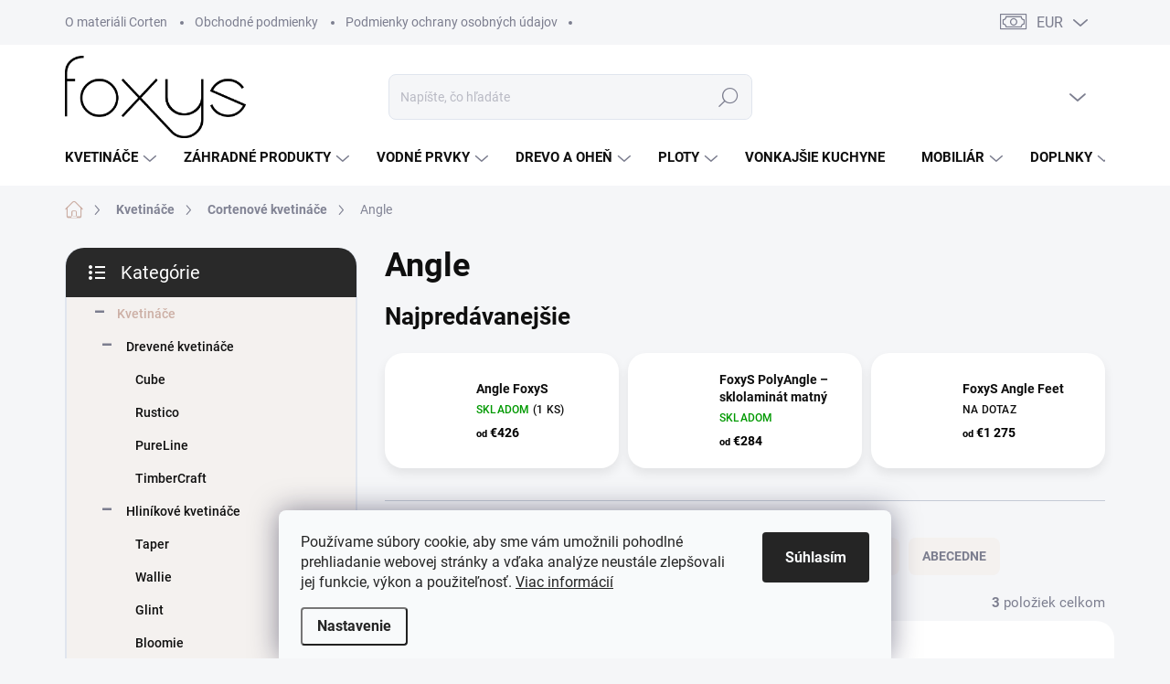

--- FILE ---
content_type: text/html; charset=utf-8
request_url: https://www.foxys.online/angle/
body_size: 31748
content:
<!doctype html><html lang="sk" dir="ltr" class="header-background-light external-fonts-loaded"><head><meta charset="utf-8" /><meta name="viewport" content="width=device-width,initial-scale=1" /><title>Angle - FoxyS online</title><link rel="preconnect" href="https://cdn.myshoptet.com" /><link rel="dns-prefetch" href="https://cdn.myshoptet.com" /><link rel="preload" href="https://cdn.myshoptet.com/prj/dist/master/cms/libs/jquery/jquery-1.11.3.min.js" as="script" /><script>
dataLayer = [];
dataLayer.push({'shoptet' : {
    "pageId": 795,
    "pageType": "category",
    "currency": "EUR",
    "currencyInfo": {
        "decimalSeparator": ",",
        "exchangeRate": 1,
        "priceDecimalPlaces": 2,
        "symbol": "\u20ac",
        "symbolLeft": 1,
        "thousandSeparator": " "
    },
    "language": "sk",
    "projectId": 521777,
    "category": {
        "guid": "419eb3ed-0bb6-11ee-8650-ae9bead08f02",
        "path": "Kvetin\u00e1\u010de | Cortenov\u00e9 kvetin\u00e1\u010de | Angle",
        "parentCategoryGuid": "08e69d69-173c-11ee-8650-ae9bead08f02"
    },
    "cartInfo": {
        "id": null,
        "freeShipping": false,
        "freeShippingFrom": 0,
        "leftToFreeGift": {
            "formattedPrice": "\u20ac0",
            "priceLeft": 0
        },
        "freeGift": false,
        "leftToFreeShipping": {
            "priceLeft": 0,
            "dependOnRegion": 0,
            "formattedPrice": "\u20ac0"
        },
        "discountCoupon": [],
        "getNoBillingShippingPrice": {
            "withoutVat": 0,
            "vat": 0,
            "withVat": 0
        },
        "cartItems": [],
        "taxMode": "ORDINARY"
    },
    "cart": [],
    "customer": {
        "priceRatio": 1,
        "priceListId": 1,
        "groupId": null,
        "registered": false,
        "mainAccount": false
    }
}});
dataLayer.push({'cookie_consent' : {
    "marketing": "denied",
    "analytics": "denied"
}});
document.addEventListener('DOMContentLoaded', function() {
    shoptet.consent.onAccept(function(agreements) {
        if (agreements.length == 0) {
            return;
        }
        dataLayer.push({
            'cookie_consent' : {
                'marketing' : (agreements.includes(shoptet.config.cookiesConsentOptPersonalisation)
                    ? 'granted' : 'denied'),
                'analytics': (agreements.includes(shoptet.config.cookiesConsentOptAnalytics)
                    ? 'granted' : 'denied')
            },
            'event': 'cookie_consent'
        });
    });
});
</script>

<!-- Google Tag Manager -->
<script>(function(w,d,s,l,i){w[l]=w[l]||[];w[l].push({'gtm.start':
new Date().getTime(),event:'gtm.js'});var f=d.getElementsByTagName(s)[0],
j=d.createElement(s),dl=l!='dataLayer'?'&l='+l:'';j.async=true;j.src=
'https://www.googletagmanager.com/gtm.js?id='+i+dl;f.parentNode.insertBefore(j,f);
})(window,document,'script','dataLayer','GTM-N6N2Z3J6');</script>
<!-- End Google Tag Manager -->

<meta property="og:type" content="website"><meta property="og:site_name" content="foxys.online"><meta property="og:url" content="https://www.foxys.online/angle/"><meta property="og:title" content="Angle - FoxyS online"><meta name="author" content="FoxyS online"><meta name="web_author" content="Shoptet.sk"><meta name="dcterms.rightsHolder" content="www.foxys.online"><meta name="robots" content="index,follow"><meta property="og:image" content="https://www.foxys.online/user/categories/orig/angle_foxys.png"><meta property="og:description" content="Angle, FoxyS online"><meta name="description" content="Angle, FoxyS online"><meta name="google-site-verification" content="IKQwIjMe8L7wNVLCmrcktwC22FvwaVTvJg7WsrNI5wE"><style>:root {--color-primary: #CCAFA5;--color-primary-h: 15;--color-primary-s: 28%;--color-primary-l: 72%;--color-primary-hover: #DCD2CC;--color-primary-hover-h: 22;--color-primary-hover-s: 19%;--color-primary-hover-l: 83%;--color-secondary: #CCAFA5;--color-secondary-h: 15;--color-secondary-s: 28%;--color-secondary-l: 72%;--color-secondary-hover: #DCD2CC;--color-secondary-hover-h: 22;--color-secondary-hover-s: 19%;--color-secondary-hover-l: 83%;--color-tertiary: #f4f1ef;--color-tertiary-h: 24;--color-tertiary-s: 19%;--color-tertiary-l: 95%;--color-tertiary-hover: #BDC3CB;--color-tertiary-hover-h: 214;--color-tertiary-hover-s: 12%;--color-tertiary-hover-l: 77%;--color-header-background: #ffffff;--template-font: "sans-serif";--template-headings-font: "sans-serif";--header-background-url: url("[data-uri]");--cookies-notice-background: #F8FAFB;--cookies-notice-color: #252525;--cookies-notice-button-hover: #27263f;--cookies-notice-link-hover: #3b3a5f;--templates-update-management-preview-mode-content: "Náhľad aktualizácií šablóny je aktívny pre váš prehliadač."}</style>
    <script>var shoptet = shoptet || {};</script>
    <script src="https://cdn.myshoptet.com/prj/dist/master/shop/dist/main-3g-header.js.27c4444ba5dd6be3416d.js"></script>
<!-- User include --><!-- service 1000(633) html code header -->
<link rel="stylesheet" href="https://cdn.myshoptet.com/usr/apollo.jakubtursky.sk/user/documents/assets/main.css?v=1769">

<noscript>
<style>
.before-carousel:before,
.before-carousel:after,
.products-block:after,
.products-block:before,
.p-detail-inner:before,
.p-detail-inner:after{
	display: none;
}

.products-block .product, .products-block .slider-group-products,
.next-to-carousel-banners .banner-wrapper,
.before-carousel .content-wrapper-in,
.p-detail-inner .p-detail-inner-header, .p-detail-inner #product-detail-form {
  opacity: 1;
}

body.type-category .content-wrapper-in,
body.type-manufacturer-detail .content-wrapper-in,
body.type-product .content-wrapper-in {
	visibility: visible!important;
}
</style>
</noscript>

<style>
@font-face {
  font-family: 'apollo';
  font-display: swap;
  src:  url('https://cdn.myshoptet.com/usr/apollo.jakubtursky.sk/user/documents/assets/iconfonts/icomoon.eot?v=107');
  src:  url('https://cdn.myshoptet.com/usr/apollo.jakubtursky.sk/user/documents/assets/iconfonts/icomoon.eot?v=107') format('embedded-opentype'),
    url('https://cdn.myshoptet.com/usr/apollo.jakubtursky.sk/user/documents/assets/iconfonts/icomoon.ttf?v=107') format('truetype'),
    url('https://cdn.myshoptet.com/usr/apollo.jakubtursky.sk/user/documents/assets/iconfonts/icomoon.woff?v=107') format('woff'),
    url('https://cdn.myshoptet.com/usr/apollo.jakubtursky.sk/user/documents/assets/iconfonts/icomoon.svg?v=107') format('svg');
  font-weight: normal;
  font-style: normal;
  font-display: block;
}
.top-navigation-bar .top-nav-button.top-nav-button-login.primary{
	display: none;
}
.basic-description>h3:first-child{
	display: none;
}
/*.header-info-banner-addon{
	background-color: black;
}*/
</style>

<style>
.not-working {
  background-color: rgba(0,0,0, 0.9);
  color: white;
  width: 100%;
  height: 100%;
  position: fixed;
  top: 0;
  left: 0;
  z-index: 9999999;
  text-align: center;
  padding: 50px;
  line-height: 1.6;
  font-size: 16px;
}
</style>

<!-- api 427(81) html code header -->
<link rel="stylesheet" href="https://cdn.myshoptet.com/usr/api2.dklab.cz/user/documents/_doplnky/instagram/521777/6/521777_6.css" type="text/css" /><style>
        :root {
            --dklab-instagram-header-color: #000000;  
            --dklab-instagram-header-background: #DDDDDD;  
            --dklab-instagram-font-weight: 700;
            --dklab-instagram-font-size: 180%;
            --dklab-instagram-logoUrl: url(https://cdn.myshoptet.com/usr/api2.dklab.cz/user/documents/_doplnky/instagram/img/logo-duha.png); 
            --dklab-instagram-logo-size-width: 40px;
            --dklab-instagram-logo-size-height: 40px;                        
            --dklab-instagram-hover-content: 0;                        
            --dklab-instagram-padding: 3px;                        
            --dklab-instagram-border-color: #888888;
            
        }
        </style>
<!-- api 1612(1202) html code header -->
<script id='pixel-chaty' async='true' src='https://cdn.chaty.app/pixel.js?id=7qxe4Cik'></script>
<!-- api 2146(1672) html code header -->
<script id='chatway' async='true' src='https://cdn.chatway.app/widget.js?id=RaDFpp9kwIYx'></script>
<!-- service 427(81) html code header -->
<link rel="stylesheet" href="https://cdn.myshoptet.com/usr/api2.dklab.cz/user/documents/_doplnky/instagram/font/instagramplus.css" type="text/css" />

<!-- project html code header -->
 <meta name="facebook-domain-verification" content="htsxf27yl0ld3gdq9f6ddjswre4g4i" />
<style>
  #foxys-summer-bar {
    background-color: #ffe8f0;
    color: #5a2e3e;
    text-align: center;
    padding: 10px;
    font-size: 16px;
    font-weight: 500;
    box-shadow: 0 2px 5px rgba(0,0,0,0.05);
  }

  @media (max-width: 600px) {
    #foxys-summer-bar {
      font-size: 14px;
      padding: 8px;
    }
  } #foxys-summer-bar { display: none !important; } /* SWITCH: teraz vypnuté */
</style>

<div id="foxys-summer-bar">
  ☀ Zadaj kód <strong>JESEN10</strong> v košíku a získaš <strong>-10 % zľavu</strong> + <strong>dopravu zdarma 📦</strong>!
</div>
<style>
.contact-address__left-panel .d-flex{
	display: flex;
  margin-top: 15px;

}

.contact-address__left-panel .d-flex img{
	margin-bottom: 0;
  margin-right: 15px;
  border-radius: 15px;
  border: 2px solid black
}

.row-filter.multiple-columns-body .filters-wrapper .filters .filter-sections .filter-section form fieldset .advanced-filters-wrapper, .row-filter.one-column-body .filters-wrapper .filters .filter-sections .filter-section form fieldset .advanced-filters-wrapper{
	display: flex;
}
#content .filter-section fieldset div.advanced-filters-wrapper>div, #footer .filter-section fieldset div.advanced-filters-wrapper>div{
	    width: auto!important;
}
.row-filter.multiple-columns-body .filters-wrapper .filters .filter-sections .filter-section form fieldset div label, .row-filter.one-column-body .filters-wrapper .filters .filter-sections .filter-section form fieldset div label{
	padding-right: 0;
}

body.dklab-instagram #footer{
	margin-top: 60px;
}

@media (min-width: 768px) {
    .is-header-fixed.is-header-hidden #header .site-name a img {
      max-height: 76px;
    }
    #header .site-name {
      display: flex;
      align-items: center;
    }

    #header .site-name a img {
      max-height: 90px;
      max-width: 300px;
    }
  }

  @media (max-width: 767px) {
    .top-navigation-bar .site-name a img {
      max-height: 40px;
    }
  }
  
  .benefitBanner__picture img{
    mix-blend-mode: multiply;
  }
  .carousel-overlay {
    background-color: rgba(0,0,0,0.25);
   }
  .in-index .position--benefitHomepage {
    margin-top: 0;
    margin-bottom: 30px;
  }
  .benefitBanner__picture {
    height: 50px;
  }
  .benefitBanner__picture img {
    max-height: 50px;
    max-width: 55px;
  }

  .welcome .welcome__content p {
    margin-bottom: 0;
  }

  .welcome .welcome__content p + p{
    margin-top: 20px;
  }

  .banners-top-block .banner-wrapper a, .banners-top-block .banner-wrapper img{
    width: 100%;
  }

  @media (min-width: 768px) {
    .navigation-in {
      font-size: 15px;
      line-height: 15px;
    }
    .navigation-in ul li a {
      padding-left: 25px;
      padding-right: 25px;
    }
    .top-navigation-bar .container > div.top-navigation-contacts {
      top: 0;
      height: 49px;
    }
    .welcome h1 {
      font-size: 40px;
      margin-bottom: 30px;
    }
    .welcome p {
      font-size: 16px;
      line-height: 1.8;
      margin-bottom: 30px;
    }
  }
  @media (min-width: 992px) {
    .welcome {
      padding: 40px 40px 40px 40px;
    }
  }
  @media (min-width: 992px) {
    .header-top {
      padding-top: 30px;
      padding-bottom: 10px;
    }

    .popup-widget.login-widget {
      top: 130px;
    }

    .popup-widget.cart-widget {
      top: 130px;
    }

    .admin-logged .popup-widget.login-widget {
      top: 155px;
    }

    .admin-logged .popup-widget.cart-widget {
      top: 155px;
    }
  }
  @media (max-width: 767px){
    .top-navigation-bar {
      background-color: white;
    }
  }

  @media (max-width: 370px){
    .top-navigation-bar .site-name a img {
        max-height: 30px;
    }
  }
  
  @media (min-width: 768px) {
  .products-related-block h2, .products-alternative-block h2,
  h4.homepage-group-title, .h4.homepage-group-title {
    font-size: 36px;
  }
  body .hodnoceni:before {
    text-align: center;
    font-size: 36px;
    margin-bottom: 30px;
  }
  .products-block.products .p .name {
    font-size: 18px;
  }
  .navigation-buttons a[data-target="cart"]:hover {
    color: white;
  }
  .header-top .btn.cart-count:hover .cart-price {
    color: white;
  }
  .navigation-buttons .click-cart a:after {
    display: none;
  }
  .click-cart {
    background: var(--color-primary);
    border-radius: 8px;
  }
  .click-cart:hover {
    background: var(--color-primary-hover);
  }
  #header .cart-count {
    border-radius: 7px 7px 0 0;
  }
  .navigation-buttons a[data-target="cart"] {
    color: #fff;
  }
  .header-top .btn.cart-count:before {
    font-size: 26px;
  }
  .header-top .btn.cart-count:before {
    color: white !important;
  }
  .navigation-buttons {
    right: 0;
  }
  .cart-window-visible #header .click-cart {
    border-radius: 7px 7px 0 0;
  }
  .cart-window-visible #header .cart-count {
    background-color: transparent;
    border-radius: 7px 7px 0 0;
  }
  .cart-window-visible .btn.cart-count .cart-price {
    color: white;
  }
  .popup-widget {
    margin-left: -6px;
  }
}

@media (min-width: 992px) {
  .popup-widget.cart-widget {
    margin-left: 106px;
  }
}

@media (min-width: 1200px) {
  .popup-widget.cart-widget {
    margin-left: 209px; 
  }
}

@media (min-width: 1440px) {
  .popup-widget.cart-widget {
    margin-left: 329px;
  }
}
</style>

<!-- /User include --><link rel="shortcut icon" href="/favicon.ico" type="image/x-icon" /><link rel="canonical" href="https://www.foxys.online/angle/" /><script>!function(){var t={9196:function(){!function(){var t=/\[object (Boolean|Number|String|Function|Array|Date|RegExp)\]/;function r(r){return null==r?String(r):(r=t.exec(Object.prototype.toString.call(Object(r))))?r[1].toLowerCase():"object"}function n(t,r){return Object.prototype.hasOwnProperty.call(Object(t),r)}function e(t){if(!t||"object"!=r(t)||t.nodeType||t==t.window)return!1;try{if(t.constructor&&!n(t,"constructor")&&!n(t.constructor.prototype,"isPrototypeOf"))return!1}catch(t){return!1}for(var e in t);return void 0===e||n(t,e)}function o(t,r,n){this.b=t,this.f=r||function(){},this.d=!1,this.a={},this.c=[],this.e=function(t){return{set:function(r,n){u(c(r,n),t.a)},get:function(r){return t.get(r)}}}(this),i(this,t,!n);var e=t.push,o=this;t.push=function(){var r=[].slice.call(arguments,0),n=e.apply(t,r);return i(o,r),n}}function i(t,n,o){for(t.c.push.apply(t.c,n);!1===t.d&&0<t.c.length;){if("array"==r(n=t.c.shift()))t:{var i=n,a=t.a;if("string"==r(i[0])){for(var f=i[0].split("."),s=f.pop(),p=(i=i.slice(1),0);p<f.length;p++){if(void 0===a[f[p]])break t;a=a[f[p]]}try{a[s].apply(a,i)}catch(t){}}}else if("function"==typeof n)try{n.call(t.e)}catch(t){}else{if(!e(n))continue;for(var l in n)u(c(l,n[l]),t.a)}o||(t.d=!0,t.f(t.a,n),t.d=!1)}}function c(t,r){for(var n={},e=n,o=t.split("."),i=0;i<o.length-1;i++)e=e[o[i]]={};return e[o[o.length-1]]=r,n}function u(t,o){for(var i in t)if(n(t,i)){var c=t[i];"array"==r(c)?("array"==r(o[i])||(o[i]=[]),u(c,o[i])):e(c)?(e(o[i])||(o[i]={}),u(c,o[i])):o[i]=c}}window.DataLayerHelper=o,o.prototype.get=function(t){var r=this.a;t=t.split(".");for(var n=0;n<t.length;n++){if(void 0===r[t[n]])return;r=r[t[n]]}return r},o.prototype.flatten=function(){this.b.splice(0,this.b.length),this.b[0]={},u(this.a,this.b[0])}}()}},r={};function n(e){var o=r[e];if(void 0!==o)return o.exports;var i=r[e]={exports:{}};return t[e](i,i.exports,n),i.exports}n.n=function(t){var r=t&&t.__esModule?function(){return t.default}:function(){return t};return n.d(r,{a:r}),r},n.d=function(t,r){for(var e in r)n.o(r,e)&&!n.o(t,e)&&Object.defineProperty(t,e,{enumerable:!0,get:r[e]})},n.o=function(t,r){return Object.prototype.hasOwnProperty.call(t,r)},function(){"use strict";n(9196)}()}();</script>    <!-- Global site tag (gtag.js) - Google Analytics -->
    <script async src="https://www.googletagmanager.com/gtag/js?id=G-7GK3EN02CJ"></script>
    <script>
        
        window.dataLayer = window.dataLayer || [];
        function gtag(){dataLayer.push(arguments);}
        

                    console.debug('default consent data');

            gtag('consent', 'default', {"ad_storage":"denied","analytics_storage":"denied","ad_user_data":"denied","ad_personalization":"denied","wait_for_update":500});
            dataLayer.push({
                'event': 'default_consent'
            });
        
        gtag('js', new Date());

        
                gtag('config', 'G-7GK3EN02CJ', {"groups":"GA4","send_page_view":false,"content_group":"category","currency":"EUR","page_language":"sk"});
        
                gtag('config', 'AW-11236173881', {"allow_enhanced_conversions":true});
        
        
        
        
        
                    gtag('event', 'page_view', {"send_to":"GA4","page_language":"sk","content_group":"category","currency":"EUR"});
        
        
        
        
        
        
        
        
        
        
        
        
        
        document.addEventListener('DOMContentLoaded', function() {
            if (typeof shoptet.tracking !== 'undefined') {
                for (var id in shoptet.tracking.bannersList) {
                    gtag('event', 'view_promotion', {
                        "send_to": "UA",
                        "promotions": [
                            {
                                "id": shoptet.tracking.bannersList[id].id,
                                "name": shoptet.tracking.bannersList[id].name,
                                "position": shoptet.tracking.bannersList[id].position
                            }
                        ]
                    });
                }
            }

            shoptet.consent.onAccept(function(agreements) {
                if (agreements.length !== 0) {
                    console.debug('gtag consent accept');
                    var gtagConsentPayload =  {
                        'ad_storage': agreements.includes(shoptet.config.cookiesConsentOptPersonalisation)
                            ? 'granted' : 'denied',
                        'analytics_storage': agreements.includes(shoptet.config.cookiesConsentOptAnalytics)
                            ? 'granted' : 'denied',
                                                                                                'ad_user_data': agreements.includes(shoptet.config.cookiesConsentOptPersonalisation)
                            ? 'granted' : 'denied',
                        'ad_personalization': agreements.includes(shoptet.config.cookiesConsentOptPersonalisation)
                            ? 'granted' : 'denied',
                        };
                    console.debug('update consent data', gtagConsentPayload);
                    gtag('consent', 'update', gtagConsentPayload);
                    dataLayer.push(
                        { 'event': 'update_consent' }
                    );
                }
            });
        });
    </script>
</head><body class="desktop id-795 in-angle template-11 type-category multiple-columns-body columns-mobile-2 columns-3 blank-mode blank-mode-css ums_forms_redesign--off ums_a11y_category_page--on ums_discussion_rating_forms--off ums_flags_display_unification--on ums_a11y_login--on mobile-header-version-1">
        <div id="fb-root"></div>
        <script>
            window.fbAsyncInit = function() {
                FB.init({
                    autoLogAppEvents : true,
                    xfbml            : true,
                    version          : 'v24.0'
                });
            };
        </script>
        <script async defer crossorigin="anonymous" src="https://connect.facebook.net/sk_SK/sdk.js#xfbml=1&version=v24.0"></script>
<!-- Google Tag Manager (noscript) -->
<noscript><iframe src="https://www.googletagmanager.com/ns.html?id=GTM-N6N2Z3J6"
height="0" width="0" style="display:none;visibility:hidden"></iframe></noscript>
<!-- End Google Tag Manager (noscript) -->

    <div class="siteCookies siteCookies--bottom siteCookies--light js-siteCookies" role="dialog" data-testid="cookiesPopup" data-nosnippet>
        <div class="siteCookies__form">
            <div class="siteCookies__content">
                <div class="siteCookies__text">
                    Používame súbory cookie, aby sme vám umožnili pohodlné prehliadanie webovej stránky a vďaka analýze neustále zlepšovali jej funkcie, výkon a použiteľnosť. <a href="/podmienky-ochrany-osobnych-udajov/" target="_blank" rel="noopener noreferrer">Viac informácií</a>
                </div>
                <p class="siteCookies__links">
                    <button class="siteCookies__link js-cookies-settings" aria-label="Nastavenia cookies" data-testid="cookiesSettings">Nastavenie</button>
                </p>
            </div>
            <div class="siteCookies__buttonWrap">
                                <button class="siteCookies__button js-cookiesConsentSubmit" value="all" aria-label="Prijať cookies" data-testid="buttonCookiesAccept">Súhlasím</button>
            </div>
        </div>
        <script>
            document.addEventListener("DOMContentLoaded", () => {
                const siteCookies = document.querySelector('.js-siteCookies');
                document.addEventListener("scroll", shoptet.common.throttle(() => {
                    const st = document.documentElement.scrollTop;
                    if (st > 1) {
                        siteCookies.classList.add('siteCookies--scrolled');
                    } else {
                        siteCookies.classList.remove('siteCookies--scrolled');
                    }
                }, 100));
            });
        </script>
    </div>
<a href="#content" class="skip-link sr-only">Prejsť na obsah</a><div class="overall-wrapper"><div class="user-action"><div class="container">
    <div class="user-action-in">
                    <div id="login" class="user-action-login popup-widget login-widget" role="dialog" aria-labelledby="loginHeading">
        <div class="popup-widget-inner">
                            <h2 id="loginHeading">Prihlásenie k vášmu účtu</h2><div id="customerLogin"><form action="/action/Customer/Login/" method="post" id="formLoginIncluded" class="csrf-enabled formLogin" data-testid="formLogin"><input type="hidden" name="referer" value="" /><div class="form-group"><div class="input-wrapper email js-validated-element-wrapper no-label"><input type="email" name="email" class="form-control" autofocus placeholder="E-mailová adresa (napr. jan@novak.sk)" data-testid="inputEmail" autocomplete="email" required /></div></div><div class="form-group"><div class="input-wrapper password js-validated-element-wrapper no-label"><input type="password" name="password" class="form-control" placeholder="Heslo" data-testid="inputPassword" autocomplete="current-password" required /><span class="no-display">Nemôžete vyplniť toto pole</span><input type="text" name="surname" value="" class="no-display" /></div></div><div class="form-group"><div class="login-wrapper"><button type="submit" class="btn btn-secondary btn-text btn-login" data-testid="buttonSubmit">Prihlásiť sa</button><div class="password-helper"><a href="/registracia/" data-testid="signup" rel="nofollow">Nová registrácia</a><a href="/klient/zabudnute-heslo/" rel="nofollow">Zabudnuté heslo</a></div></div></div></form>
</div>                    </div>
    </div>

                            <div id="cart-widget" class="user-action-cart popup-widget cart-widget loader-wrapper" data-testid="popupCartWidget" role="dialog" aria-hidden="true">
    <div class="popup-widget-inner cart-widget-inner place-cart-here">
        <div class="loader-overlay">
            <div class="loader"></div>
        </div>
    </div>

    <div class="cart-widget-button">
        <a href="/kosik/" class="btn btn-conversion" id="continue-order-button" rel="nofollow" data-testid="buttonNextStep">Pokračovať do košíka</a>
    </div>
</div>
            </div>
</div>
</div><div class="top-navigation-bar" data-testid="topNavigationBar">

    <div class="container">

        <div class="top-navigation-contacts">
            <strong>Zákaznícka podpora:</strong><a href="tel:0915337721" class="project-phone" aria-label="Zavolať na 0915337721" data-testid="contactboxPhone"><span>0915 337 721</span></a><a href="mailto:info@foxys.online" class="project-email" data-testid="contactboxEmail"><span>info@foxys.online</span></a>        </div>

                            <div class="top-navigation-menu">
                <div class="top-navigation-menu-trigger"></div>
                <ul class="top-navigation-bar-menu">
                                            <li class="top-navigation-menu-item-27">
                            <a href="/o-materiali-corten/">O materiáli Corten</a>
                        </li>
                                            <li class="top-navigation-menu-item-39">
                            <a href="/obchodne-podmienky/">Obchodné podmienky</a>
                        </li>
                                            <li class="top-navigation-menu-item-691">
                            <a href="/podmienky-ochrany-osobnych-udajov/">Podmienky ochrany osobných údajov</a>
                        </li>
                                    </ul>
                <ul class="top-navigation-bar-menu-helper"></ul>
            </div>
        
        <div class="top-navigation-tools">
            <div class="responsive-tools">
                <a href="#" class="toggle-window" data-target="search" aria-label="Hľadať" data-testid="linkSearchIcon"></a>
                                                            <a href="#" class="toggle-window" data-target="login"></a>
                                                    <a href="#" class="toggle-window" data-target="navigation" aria-label="Menu" data-testid="hamburgerMenu"></a>
            </div>
                <div class="dropdown">
        <span>Ceny v:</span>
        <button id="topNavigationDropdown" type="button" data-toggle="dropdown" aria-haspopup="true" aria-expanded="false">
            EUR
            <span class="caret"></span>
        </button>
        <ul class="dropdown-menu" aria-labelledby="topNavigationDropdown"><li><a href="/action/Currency/changeCurrency/?currencyCode=CZK" rel="nofollow">CZK</a></li><li><a href="/action/Currency/changeCurrency/?currencyCode=EUR" rel="nofollow">EUR</a></li></ul>
    </div>
            <button class="top-nav-button top-nav-button-login toggle-window" type="button" data-target="login" aria-haspopup="dialog" aria-controls="login" aria-expanded="false" data-testid="signin"><span>Prihlásenie</span></button>        </div>

    </div>

</div>
<header id="header"><div class="container navigation-wrapper">
    <div class="header-top">
        <div class="site-name-wrapper">
            <div class="site-name"><a href="/" data-testid="linkWebsiteLogo"><img src="https://cdn.myshoptet.com/usr/www.foxys.online/user/logos/logo_foxys-1.png" alt="FoxyS online" fetchpriority="low" /></a></div>        </div>
        <div class="search" itemscope itemtype="https://schema.org/WebSite">
            <meta itemprop="headline" content="Angle"/><meta itemprop="url" content="https://www.foxys.online"/><meta itemprop="text" content="Angle, FoxyS online"/>            <form action="/action/ProductSearch/prepareString/" method="post"
    id="formSearchForm" class="search-form compact-form js-search-main"
    itemprop="potentialAction" itemscope itemtype="https://schema.org/SearchAction" data-testid="searchForm">
    <fieldset>
        <meta itemprop="target"
            content="https://www.foxys.online/vyhladavanie/?string={string}"/>
        <input type="hidden" name="language" value="sk"/>
        
            
<input
    type="search"
    name="string"
        class="query-input form-control search-input js-search-input"
    placeholder="Napíšte, čo hľadáte"
    autocomplete="off"
    required
    itemprop="query-input"
    aria-label="Vyhľadávanie"
    data-testid="searchInput"
>
            <button type="submit" class="btn btn-default" data-testid="searchBtn">Hľadať</button>
        
    </fieldset>
</form>
        </div>
        <div class="navigation-buttons">
                
    <a href="/kosik/" class="btn btn-icon toggle-window cart-count" data-target="cart" data-hover="true" data-redirect="true" data-testid="headerCart" rel="nofollow" aria-haspopup="dialog" aria-expanded="false" aria-controls="cart-widget">
        
                <span class="sr-only">Nákupný košík</span>
        
            <span class="cart-price visible-lg-inline-block" data-testid="headerCartPrice">
                                    Prázdny košík                            </span>
        
    
            </a>
        </div>
    </div>
    <nav id="navigation" aria-label="Hlavné menu" data-collapsible="true"><div class="navigation-in menu"><ul class="menu-level-1" role="menubar" data-testid="headerMenuItems"><li class="menu-item-981 ext" role="none"><a href="/kvetinace/" data-testid="headerMenuItem" role="menuitem" aria-haspopup="true" aria-expanded="false"><b>Kvetináče</b><span class="submenu-arrow"></span></a><ul class="menu-level-2" aria-label="Kvetináče" tabindex="-1" role="menu"><li class="menu-item-1035 has-third-level" role="none"><a href="/drevene-kvetinace/" class="menu-image" data-testid="headerMenuItem" tabindex="-1" aria-hidden="true"><img src="data:image/svg+xml,%3Csvg%20width%3D%22140%22%20height%3D%22100%22%20xmlns%3D%22http%3A%2F%2Fwww.w3.org%2F2000%2Fsvg%22%3E%3C%2Fsvg%3E" alt="" aria-hidden="true" width="140" height="100"  data-src="https://cdn.myshoptet.com/usr/www.foxys.online/user/categories/thumb/drevo.png" fetchpriority="low" /></a><div><a href="/drevene-kvetinace/" data-testid="headerMenuItem" role="menuitem"><span>Drevené kvetináče</span></a>
                                                    <ul class="menu-level-3" role="menu">
                                                                    <li class="menu-item-1041" role="none">
                                        <a href="/cube-2/" data-testid="headerMenuItem" role="menuitem">
                                            Cube</a>,                                    </li>
                                                                    <li class="menu-item-1044" role="none">
                                        <a href="/rustico/" data-testid="headerMenuItem" role="menuitem">
                                            Rustico</a>,                                    </li>
                                                                    <li class="menu-item-1047" role="none">
                                        <a href="/pureline/" data-testid="headerMenuItem" role="menuitem">
                                            PureLine</a>,                                    </li>
                                                                    <li class="menu-item-1050" role="none">
                                        <a href="/timbercraft/" data-testid="headerMenuItem" role="menuitem">
                                            TimberCraft</a>                                    </li>
                                                            </ul>
                        </div></li><li class="menu-item-987 has-third-level" role="none"><a href="/hlinikove-kvetinace/" class="menu-image" data-testid="headerMenuItem" tabindex="-1" aria-hidden="true"><img src="data:image/svg+xml,%3Csvg%20width%3D%22140%22%20height%3D%22100%22%20xmlns%3D%22http%3A%2F%2Fwww.w3.org%2F2000%2Fsvg%22%3E%3C%2Fsvg%3E" alt="" aria-hidden="true" width="140" height="100"  data-src="https://cdn.myshoptet.com/usr/www.foxys.online/user/categories/thumb/hlinik.png" fetchpriority="low" /></a><div><a href="/hlinikove-kvetinace/" data-testid="headerMenuItem" role="menuitem"><span>Hliníkové kvetináče</span></a>
                                                    <ul class="menu-level-3" role="menu">
                                                                    <li class="menu-item-1053" role="none">
                                        <a href="/taper-2/" data-testid="headerMenuItem" role="menuitem">
                                            Taper</a>,                                    </li>
                                                                    <li class="menu-item-1056" role="none">
                                        <a href="/wallie-2/" data-testid="headerMenuItem" role="menuitem">
                                            Wallie</a>,                                    </li>
                                                                    <li class="menu-item-1059" role="none">
                                        <a href="/glint-2/" data-testid="headerMenuItem" role="menuitem">
                                            Glint</a>,                                    </li>
                                                                    <li class="menu-item-1062" role="none">
                                        <a href="/bloomie-2/" data-testid="headerMenuItem" role="menuitem">
                                            Bloomie</a>,                                    </li>
                                                                    <li class="menu-item-1065" role="none">
                                        <a href="/cylindria-2/" data-testid="headerMenuItem" role="menuitem">
                                            Cylindria</a>,                                    </li>
                                                                    <li class="menu-item-1068" role="none">
                                        <a href="/nook-2/" data-testid="headerMenuItem" role="menuitem">
                                            Nook</a>,                                    </li>
                                                                    <li class="menu-item-1071" role="none">
                                        <a href="/legis-2/" data-testid="headerMenuItem" role="menuitem">
                                            Legis</a>,                                    </li>
                                                                    <li class="menu-item-1074" role="none">
                                        <a href="/aon-2/" data-testid="headerMenuItem" role="menuitem">
                                            Aon</a>,                                    </li>
                                                                    <li class="menu-item-1077" role="none">
                                        <a href="/widena-2/" data-testid="headerMenuItem" role="menuitem">
                                            Widena</a>,                                    </li>
                                                                    <li class="menu-item-1080" role="none">
                                        <a href="/niho-2/" data-testid="headerMenuItem" role="menuitem">
                                            Niho</a>,                                    </li>
                                                                    <li class="menu-item-1083" role="none">
                                        <a href="/sila-2/" data-testid="headerMenuItem" role="menuitem">
                                            Sila</a>,                                    </li>
                                                                    <li class="menu-item-1089" role="none">
                                        <a href="/aluangle/" data-testid="headerMenuItem" role="menuitem">
                                            Aluangle</a>                                    </li>
                                                            </ul>
                        </div></li><li class="menu-item-801 has-third-level" role="none"><a href="/betonove-kvetinace/" class="menu-image" data-testid="headerMenuItem" tabindex="-1" aria-hidden="true"><img src="data:image/svg+xml,%3Csvg%20width%3D%22140%22%20height%3D%22100%22%20xmlns%3D%22http%3A%2F%2Fwww.w3.org%2F2000%2Fsvg%22%3E%3C%2Fsvg%3E" alt="" aria-hidden="true" width="140" height="100"  data-src="https://cdn.myshoptet.com/usr/www.foxys.online/user/categories/thumb/beton.png" fetchpriority="low" /></a><div><a href="/betonove-kvetinace/" data-testid="headerMenuItem" role="menuitem"><span>Betónové kvetináče</span></a>
                                                    <ul class="menu-level-3" role="menu">
                                                                    <li class="menu-item-990" role="none">
                                        <a href="/classic-beton/" data-testid="headerMenuItem" role="menuitem">
                                            Classic betón</a>,                                    </li>
                                                                    <li class="menu-item-993" role="none">
                                        <a href="/decor-beton/" data-testid="headerMenuItem" role="menuitem">
                                            Decor betón</a>,                                    </li>
                                                                    <li class="menu-item-996" role="none">
                                        <a href="/simple-beton/" data-testid="headerMenuItem" role="menuitem">
                                            Simple betón</a>,                                    </li>
                                                                    <li class="menu-item-999" role="none">
                                        <a href="/organic-beton/" data-testid="headerMenuItem" role="menuitem">
                                            Organic betón</a>                                    </li>
                                                            </ul>
                        </div></li><li class="menu-item-798 has-third-level" role="none"><a href="/cortenove-kvetinace/" class="menu-image" data-testid="headerMenuItem" tabindex="-1" aria-hidden="true"><img src="data:image/svg+xml,%3Csvg%20width%3D%22140%22%20height%3D%22100%22%20xmlns%3D%22http%3A%2F%2Fwww.w3.org%2F2000%2Fsvg%22%3E%3C%2Fsvg%3E" alt="" aria-hidden="true" width="140" height="100"  data-src="https://cdn.myshoptet.com/usr/www.foxys.online/user/categories/thumb/corten.png" fetchpriority="low" /></a><div><a href="/cortenove-kvetinace/" data-testid="headerMenuItem" role="menuitem"><span>Cortenové kvetináče</span></a>
                                                    <ul class="menu-level-3" role="menu">
                                                                    <li class="menu-item-792" role="none">
                                        <a href="/cylie/" data-testid="headerMenuItem" role="menuitem">
                                            Cylie</a>,                                    </li>
                                                                    <li class="menu-item-789" role="none">
                                        <a href="/cube/" data-testid="headerMenuItem" role="menuitem">
                                            CUBE</a>,                                    </li>
                                                                    <li class="menu-item-931" role="none">
                                        <a href="/triangel/" data-testid="headerMenuItem" role="menuitem">
                                            Triangel</a>,                                    </li>
                                                                    <li class="menu-item-891" role="none">
                                        <a href="/onyx/" data-testid="headerMenuItem" role="menuitem">
                                            Onyx</a>,                                    </li>
                                                                    <li class="menu-item-810" role="none">
                                        <a href="/bloomora/" data-testid="headerMenuItem" role="menuitem">
                                            Bloomora</a>,                                    </li>
                                                                    <li class="menu-item-813" role="none">
                                        <a href="/bordera/" data-testid="headerMenuItem" role="menuitem">
                                            Bordera</a>,                                    </li>
                                                                    <li class="menu-item-816" role="none">
                                        <a href="/cylindria/" data-testid="headerMenuItem" role="menuitem">
                                            Cylindria</a>,                                    </li>
                                                                    <li class="menu-item-831" role="none">
                                        <a href="/legis/" data-testid="headerMenuItem" role="menuitem">
                                            Legis</a>,                                    </li>
                                                                    <li class="menu-item-828" role="none">
                                        <a href="/glint/" data-testid="headerMenuItem" role="menuitem">
                                            Glint</a>,                                    </li>
                                                                    <li class="menu-item-807" role="none">
                                        <a href="/bloomie/" data-testid="headerMenuItem" role="menuitem">
                                            Bloomie</a>,                                    </li>
                                                                    <li class="menu-item-834" role="none">
                                        <a href="/nook/" data-testid="headerMenuItem" role="menuitem">
                                            Nook</a>,                                    </li>
                                                                    <li class="menu-item-852" role="none">
                                        <a href="/wallie/" data-testid="headerMenuItem" role="menuitem">
                                            Wallie</a>,                                    </li>
                                                                    <li class="menu-item-855" role="none">
                                        <a href="/widena/" data-testid="headerMenuItem" role="menuitem">
                                            Widena</a>,                                    </li>
                                                                    <li class="menu-item-795" role="none">
                                        <a href="/angle/" class="active" data-testid="headerMenuItem" role="menuitem">
                                            Angle</a>,                                    </li>
                                                                    <li class="menu-item-804" role="none">
                                        <a href="/eliptia/" data-testid="headerMenuItem" role="menuitem">
                                            Eliptia</a>,                                    </li>
                                                                    <li class="menu-item-1017" role="none">
                                        <a href="/sila/" data-testid="headerMenuItem" role="menuitem">
                                            Sila</a>,                                    </li>
                                                                    <li class="menu-item-1020" role="none">
                                        <a href="/niho/" data-testid="headerMenuItem" role="menuitem">
                                            Niho</a>,                                    </li>
                                                                    <li class="menu-item-1023" role="none">
                                        <a href="/aon/" data-testid="headerMenuItem" role="menuitem">
                                            Aon</a>,                                    </li>
                                                                    <li class="menu-item-1038" role="none">
                                        <a href="/taper/" data-testid="headerMenuItem" role="menuitem">
                                            Taper</a>                                    </li>
                                                            </ul>
                        </div></li><li class="menu-item-735 has-third-level" role="none"><a href="/plastove-kvetinace/" class="menu-image" data-testid="headerMenuItem" tabindex="-1" aria-hidden="true"><img src="data:image/svg+xml,%3Csvg%20width%3D%22140%22%20height%3D%22100%22%20xmlns%3D%22http%3A%2F%2Fwww.w3.org%2F2000%2Fsvg%22%3E%3C%2Fsvg%3E" alt="" aria-hidden="true" width="140" height="100"  data-src="https://cdn.myshoptet.com/usr/www.foxys.online/user/categories/thumb/sklolaminat_plast.png" fetchpriority="low" /></a><div><a href="/plastove-kvetinace/" data-testid="headerMenuItem" role="menuitem"><span>Plastové kvetináče</span></a>
                                                    <ul class="menu-level-3" role="menu">
                                                                    <li class="menu-item-1125" role="none">
                                        <a href="/lara/" data-testid="headerMenuItem" role="menuitem">
                                            Lara</a>,                                    </li>
                                                                    <li class="menu-item-849" role="none">
                                        <a href="/tulip/" data-testid="headerMenuItem" role="menuitem">
                                            Tulip</a>,                                    </li>
                                                                    <li class="menu-item-837" role="none">
                                        <a href="/organ/" data-testid="headerMenuItem" role="menuitem">
                                            Organ</a>,                                    </li>
                                                                    <li class="menu-item-846" role="none">
                                        <a href="/shelly/" data-testid="headerMenuItem" role="menuitem">
                                            Shelly</a>,                                    </li>
                                                                    <li class="menu-item-843" role="none">
                                        <a href="/shape/" data-testid="headerMenuItem" role="menuitem">
                                            Shape</a>,                                    </li>
                                                                    <li class="menu-item-840" role="none">
                                        <a href="/ring/" data-testid="headerMenuItem" role="menuitem">
                                            Ring</a>,                                    </li>
                                                                    <li class="menu-item-1104" role="none">
                                        <a href="/angle-2/" data-testid="headerMenuItem" role="menuitem">
                                            Angle</a>,                                    </li>
                                                                    <li class="menu-item-1107" role="none">
                                        <a href="/cube-3/" data-testid="headerMenuItem" role="menuitem">
                                            Cube</a>,                                    </li>
                                                                    <li class="menu-item-1110" role="none">
                                        <a href="/eliptia-3/" data-testid="headerMenuItem" role="menuitem">
                                            Eliptia</a>,                                    </li>
                                                                    <li class="menu-item-1113" role="none">
                                        <a href="/cylie-2/" data-testid="headerMenuItem" role="menuitem">
                                            Cylie</a>                                    </li>
                                                            </ul>
                        </div></li><li class="menu-item-1152" role="none"><a href="/stonecore-kvetinace/" class="menu-image" data-testid="headerMenuItem" tabindex="-1" aria-hidden="true"><img src="data:image/svg+xml,%3Csvg%20width%3D%22140%22%20height%3D%22100%22%20xmlns%3D%22http%3A%2F%2Fwww.w3.org%2F2000%2Fsvg%22%3E%3C%2Fsvg%3E" alt="" aria-hidden="true" width="140" height="100"  data-src="https://cdn.myshoptet.com/usr/www.foxys.online/user/categories/thumb/stonecore.png" fetchpriority="low" /></a><div><a href="/stonecore-kvetinace/" data-testid="headerMenuItem" role="menuitem"><span>Stonecore kvetináče</span></a>
                        </div></li></ul></li>
<li class="menu-item-721 ext" role="none"><a href="/zahrada/" data-testid="headerMenuItem" role="menuitem" aria-haspopup="true" aria-expanded="false"><b>Záhradné produkty</b><span class="submenu-arrow"></span></a><ul class="menu-level-2" aria-label="Záhradné produkty" tabindex="-1" role="menu"><li class="menu-item-945" role="none"><a href="/zahradne_oddelovace/" class="menu-image" data-testid="headerMenuItem" tabindex="-1" aria-hidden="true"><img src="data:image/svg+xml,%3Csvg%20width%3D%22140%22%20height%3D%22100%22%20xmlns%3D%22http%3A%2F%2Fwww.w3.org%2F2000%2Fsvg%22%3E%3C%2Fsvg%3E" alt="" aria-hidden="true" width="140" height="100"  data-src="https://cdn.myshoptet.com/usr/www.foxys.online/user/categories/thumb/ikona_kateg__rie-removebg-preview.png" fetchpriority="low" /></a><div><a href="/zahradne_oddelovace/" data-testid="headerMenuItem" role="menuitem"><span>Záhradné oddeľovače</span></a>
                        </div></li><li class="menu-item-937" role="none"><a href="/vyvysene-zahony/" class="menu-image" data-testid="headerMenuItem" tabindex="-1" aria-hidden="true"><img src="data:image/svg+xml,%3Csvg%20width%3D%22140%22%20height%3D%22100%22%20xmlns%3D%22http%3A%2F%2Fwww.w3.org%2F2000%2Fsvg%22%3E%3C%2Fsvg%3E" alt="" aria-hidden="true" width="140" height="100"  data-src="https://cdn.myshoptet.com/usr/www.foxys.online/user/categories/thumb/cube_free_bez_dna_zahon.png" fetchpriority="low" /></a><div><a href="/vyvysene-zahony/" data-testid="headerMenuItem" role="menuitem"><span>Vyvýšené záhony</span></a>
                        </div></li><li class="menu-item-1122" role="none"><a href="/schody/" class="menu-image" data-testid="headerMenuItem" tabindex="-1" aria-hidden="true"><img src="data:image/svg+xml,%3Csvg%20width%3D%22140%22%20height%3D%22100%22%20xmlns%3D%22http%3A%2F%2Fwww.w3.org%2F2000%2Fsvg%22%3E%3C%2Fsvg%3E" alt="" aria-hidden="true" width="140" height="100"  data-src="https://cdn.myshoptet.com/usr/www.foxys.online/user/categories/thumb/schody_nahlad_kategorii.png" fetchpriority="low" /></a><div><a href="/schody/" data-testid="headerMenuItem" role="menuitem"><span>Záhradné schody</span></a>
                        </div></li></ul></li>
<li class="menu-item-984 ext" role="none"><a href="/vodne-prvky/" data-testid="headerMenuItem" role="menuitem" aria-haspopup="true" aria-expanded="false"><b>Vodné prvky</b><span class="submenu-arrow"></span></a><ul class="menu-level-2" aria-label="Vodné prvky" tabindex="-1" role="menu"><li class="menu-item-870" role="none"><a href="/foxys-fall-vodne-steny-na-jazierko/" class="menu-image" data-testid="headerMenuItem" tabindex="-1" aria-hidden="true"><img src="data:image/svg+xml,%3Csvg%20width%3D%22140%22%20height%3D%22100%22%20xmlns%3D%22http%3A%2F%2Fwww.w3.org%2F2000%2Fsvg%22%3E%3C%2Fsvg%3E" alt="" aria-hidden="true" width="140" height="100"  data-src="https://cdn.myshoptet.com/usr/www.foxys.online/user/categories/thumb/stena_ku_jazierku_fixna_nahlad_foxys.png" fetchpriority="low" /></a><div><a href="/foxys-fall-vodne-steny-na-jazierko/" data-testid="headerMenuItem" role="menuitem"><span>FoxyS FALL vodné steny na jazierko</span></a>
                        </div></li><li class="menu-item-873" role="none"><a href="/foxys-free-fall-soliterna-vodna-stena/" class="menu-image" data-testid="headerMenuItem" tabindex="-1" aria-hidden="true"><img src="data:image/svg+xml,%3Csvg%20width%3D%22140%22%20height%3D%22100%22%20xmlns%3D%22http%3A%2F%2Fwww.w3.org%2F2000%2Fsvg%22%3E%3C%2Fsvg%3E" alt="" aria-hidden="true" width="140" height="100"  data-src="https://cdn.myshoptet.com/usr/www.foxys.online/user/categories/thumb/vodna_stena_k_jazierku_vo__ne_stojaca_nahlad_foxys.png" fetchpriority="low" /></a><div><a href="/foxys-free-fall-soliterna-vodna-stena/" data-testid="headerMenuItem" role="menuitem"><span>FoxyS free FALL (solitérna vodná stena)</span></a>
                        </div></li><li class="menu-item-885" role="none"><a href="/foxys-fontany/" class="menu-image" data-testid="headerMenuItem" tabindex="-1" aria-hidden="true"><img src="data:image/svg+xml,%3Csvg%20width%3D%22140%22%20height%3D%22100%22%20xmlns%3D%22http%3A%2F%2Fwww.w3.org%2F2000%2Fsvg%22%3E%3C%2Fsvg%3E" alt="" aria-hidden="true" width="140" height="100"  data-src="https://cdn.myshoptet.com/usr/www.foxys.online/user/categories/thumb/okruhly_vodny_stol_foxys_nahlad.png" fetchpriority="low" /></a><div><a href="/foxys-fontany/" data-testid="headerMenuItem" role="menuitem"><span>FoxyS fontány</span></a>
                        </div></li><li class="menu-item-888" role="none"><a href="/foxys-vodne-misy/" class="menu-image" data-testid="headerMenuItem" tabindex="-1" aria-hidden="true"><img src="data:image/svg+xml,%3Csvg%20width%3D%22140%22%20height%3D%22100%22%20xmlns%3D%22http%3A%2F%2Fwww.w3.org%2F2000%2Fsvg%22%3E%3C%2Fsvg%3E" alt="" aria-hidden="true" width="140" height="100"  data-src="https://cdn.myshoptet.com/usr/www.foxys.online/user/categories/thumb/vodna_misa_nahlad_foxys.png" fetchpriority="low" /></a><div><a href="/foxys-vodne-misy/" data-testid="headerMenuItem" role="menuitem"><span>FoxyS vodné MISY</span></a>
                        </div></li><li class="menu-item-867" role="none"><a href="/foxys-jazierka/" class="menu-image" data-testid="headerMenuItem" tabindex="-1" aria-hidden="true"><img src="data:image/svg+xml,%3Csvg%20width%3D%22140%22%20height%3D%22100%22%20xmlns%3D%22http%3A%2F%2Fwww.w3.org%2F2000%2Fsvg%22%3E%3C%2Fsvg%3E" alt="" aria-hidden="true" width="140" height="100"  data-src="https://cdn.myshoptet.com/usr/www.foxys.online/user/categories/thumb/jazierka_vodne_nahlady_foxys.png" fetchpriority="low" /></a><div><a href="/foxys-jazierka/" data-testid="headerMenuItem" role="menuitem"><span>FoxyS JAZIERKA</span></a>
                        </div></li></ul></li>
<li class="menu-item-726 ext" role="none"><a href="/grily-drevniky-ohniska/" data-testid="headerMenuItem" role="menuitem" aria-haspopup="true" aria-expanded="false"><b>Drevo a oheň</b><span class="submenu-arrow"></span></a><ul class="menu-level-2" aria-label="Drevo a oheň" tabindex="-1" role="menu"><li class="menu-item-957 has-third-level" role="none"><a href="/plynove-krby/" class="menu-image" data-testid="headerMenuItem" tabindex="-1" aria-hidden="true"><img src="data:image/svg+xml,%3Csvg%20width%3D%22140%22%20height%3D%22100%22%20xmlns%3D%22http%3A%2F%2Fwww.w3.org%2F2000%2Fsvg%22%3E%3C%2Fsvg%3E" alt="" aria-hidden="true" width="140" height="100"  data-src="https://cdn.myshoptet.com/usr/www.foxys.online/user/categories/thumb/noun-empty-grill-938686.png" fetchpriority="low" /></a><div><a href="/plynove-krby/" data-testid="headerMenuItem" role="menuitem"><span>Plynové krby</span></a>
                                                    <ul class="menu-level-3" role="menu">
                                                                    <li class="menu-item-960" role="none">
                                        <a href="/plynove-krby-2/" data-testid="headerMenuItem" role="menuitem">
                                            Plynové krby</a>,                                    </li>
                                                                    <li class="menu-item-963" role="none">
                                        <a href="/stoly-s-plynovym-krbom/" data-testid="headerMenuItem" role="menuitem">
                                            Stoly s plynovým krbom</a>                                    </li>
                                                            </ul>
                        </div></li><li class="menu-item-900" role="none"><a href="/ohniska-a-ohniskove-misy/" class="menu-image" data-testid="headerMenuItem" tabindex="-1" aria-hidden="true"><img src="data:image/svg+xml,%3Csvg%20width%3D%22140%22%20height%3D%22100%22%20xmlns%3D%22http%3A%2F%2Fwww.w3.org%2F2000%2Fsvg%22%3E%3C%2Fsvg%3E" alt="" aria-hidden="true" width="140" height="100"  data-src="https://cdn.myshoptet.com/usr/www.foxys.online/user/categories/thumb/campfire.png" fetchpriority="low" /></a><div><a href="/ohniska-a-ohniskove-misy/" data-testid="headerMenuItem" role="menuitem"><span>Ohnisková misa</span></a>
                        </div></li><li class="menu-item-744" role="none"><a href="/grily/" class="menu-image" data-testid="headerMenuItem" tabindex="-1" aria-hidden="true"><img src="data:image/svg+xml,%3Csvg%20width%3D%22140%22%20height%3D%22100%22%20xmlns%3D%22http%3A%2F%2Fwww.w3.org%2F2000%2Fsvg%22%3E%3C%2Fsvg%3E" alt="" aria-hidden="true" width="140" height="100"  data-src="https://cdn.myshoptet.com/usr/www.foxys.online/user/categories/thumb/gril_ofyr_icon-1.png" fetchpriority="low" /></a><div><a href="/grily/" data-testid="headerMenuItem" role="menuitem"><span>Záhradné grily</span></a>
                        </div></li><li class="menu-item-747" role="none"><a href="/drevniky/" class="menu-image" data-testid="headerMenuItem" tabindex="-1" aria-hidden="true"><img src="data:image/svg+xml,%3Csvg%20width%3D%22140%22%20height%3D%22100%22%20xmlns%3D%22http%3A%2F%2Fwww.w3.org%2F2000%2Fsvg%22%3E%3C%2Fsvg%3E" alt="" aria-hidden="true" width="140" height="100"  data-src="https://cdn.myshoptet.com/usr/www.foxys.online/user/categories/thumb/log.png" fetchpriority="low" /></a><div><a href="/drevniky/" data-testid="headerMenuItem" role="menuitem"><span>Drevníky</span></a>
                        </div></li><li class="menu-item-750" role="none"><a href="/prislusenstvo/" class="menu-image" data-testid="headerMenuItem" tabindex="-1" aria-hidden="true"><img src="data:image/svg+xml,%3Csvg%20width%3D%22140%22%20height%3D%22100%22%20xmlns%3D%22http%3A%2F%2Fwww.w3.org%2F2000%2Fsvg%22%3E%3C%2Fsvg%3E" alt="" aria-hidden="true" width="140" height="100"  data-src="https://cdn.myshoptet.com/usr/www.foxys.online/user/categories/thumb/prislusenstvo_grill.png" fetchpriority="low" /></a><div><a href="/prislusenstvo/" data-testid="headerMenuItem" role="menuitem"><span>Príslušenstvo</span></a>
                        </div></li></ul></li>
<li class="menu-item-732 ext" role="none"><a href="/ploty/" data-testid="headerMenuItem" role="menuitem" aria-haspopup="true" aria-expanded="false"><b>Ploty</b><span class="submenu-arrow"></span></a><ul class="menu-level-2" aria-label="Ploty" tabindex="-1" role="menu"><li class="menu-item-1143" role="none"><a href="/plne-plotove-dielce/" class="menu-image" data-testid="headerMenuItem" tabindex="-1" aria-hidden="true"><img src="data:image/svg+xml,%3Csvg%20width%3D%22140%22%20height%3D%22100%22%20xmlns%3D%22http%3A%2F%2Fwww.w3.org%2F2000%2Fsvg%22%3E%3C%2Fsvg%3E" alt="" aria-hidden="true" width="140" height="100"  data-src="https://cdn.myshoptet.com/usr/www.foxys.online/user/categories/thumb/ikona_plne_ploty.jpg" fetchpriority="low" /></a><div><a href="/plne-plotove-dielce/" data-testid="headerMenuItem" role="menuitem"><span>Plné plotové dielce</span></a>
                        </div></li><li class="menu-item-1146" role="none"><a href="/palisady/" class="menu-image" data-testid="headerMenuItem" tabindex="-1" aria-hidden="true"><img src="data:image/svg+xml,%3Csvg%20width%3D%22140%22%20height%3D%22100%22%20xmlns%3D%22http%3A%2F%2Fwww.w3.org%2F2000%2Fsvg%22%3E%3C%2Fsvg%3E" alt="" aria-hidden="true" width="140" height="100"  data-src="https://cdn.myshoptet.com/usr/www.foxys.online/user/categories/thumb/ikona.jpg" fetchpriority="low" /></a><div><a href="/palisady/" data-testid="headerMenuItem" role="menuitem"><span>Palisády</span></a>
                        </div></li></ul></li>
<li class="menu-item-1119" role="none"><a href="/vonkajsie_kuchyne/" data-testid="headerMenuItem" role="menuitem" aria-expanded="false"><b>vonkajšie kuchyne</b></a></li>
<li class="menu-item-907 ext" role="none"><a href="/mobiliar/" data-testid="headerMenuItem" role="menuitem" aria-haspopup="true" aria-expanded="false"><b>Mobiliár</b><span class="submenu-arrow"></span></a><ul class="menu-level-2" aria-label="Mobiliár" tabindex="-1" role="menu"><li class="menu-item-861" role="none"><a href="/postove-schranky/" class="menu-image" data-testid="headerMenuItem" tabindex="-1" aria-hidden="true"><img src="data:image/svg+xml,%3Csvg%20width%3D%22140%22%20height%3D%22100%22%20xmlns%3D%22http%3A%2F%2Fwww.w3.org%2F2000%2Fsvg%22%3E%3C%2Fsvg%3E" alt="" aria-hidden="true" width="140" height="100"  data-src="https://cdn.myshoptet.com/usr/www.foxys.online/user/categories/thumb/ikonka_schranka.jpg" fetchpriority="low" /></a><div><a href="/postove-schranky/" data-testid="headerMenuItem" role="menuitem"><span>Samonosné poštové schránky</span></a>
                        </div></li><li class="menu-item-903" role="none"><a href="/oznacenie_domu/" class="menu-image" data-testid="headerMenuItem" tabindex="-1" aria-hidden="true"><img src="data:image/svg+xml,%3Csvg%20width%3D%22140%22%20height%3D%22100%22%20xmlns%3D%22http%3A%2F%2Fwww.w3.org%2F2000%2Fsvg%22%3E%3C%2Fsvg%3E" alt="" aria-hidden="true" width="140" height="100"  data-src="https://cdn.myshoptet.com/usr/www.foxys.online/user/categories/thumb/ikonka_p__smeno.jpg" fetchpriority="low" /></a><div><a href="/oznacenie_domu/" data-testid="headerMenuItem" role="menuitem"><span>Označenie domu</span></a>
                        </div></li><li class="menu-item-925" role="none"><a href="/stoly-2/" class="menu-image" data-testid="headerMenuItem" tabindex="-1" aria-hidden="true"><img src="data:image/svg+xml,%3Csvg%20width%3D%22140%22%20height%3D%22100%22%20xmlns%3D%22http%3A%2F%2Fwww.w3.org%2F2000%2Fsvg%22%3E%3C%2Fsvg%3E" alt="" aria-hidden="true" width="140" height="100"  data-src="https://cdn.myshoptet.com/usr/www.foxys.online/user/categories/thumb/ikonka_stol.jpg" fetchpriority="low" /></a><div><a href="/stoly-2/" data-testid="headerMenuItem" role="menuitem"><span>Stoly</span></a>
                        </div></li><li class="menu-item-1029" role="none"><a href="/piknikove-sety/" class="menu-image" data-testid="headerMenuItem" tabindex="-1" aria-hidden="true"><img src="data:image/svg+xml,%3Csvg%20width%3D%22140%22%20height%3D%22100%22%20xmlns%3D%22http%3A%2F%2Fwww.w3.org%2F2000%2Fsvg%22%3E%3C%2Fsvg%3E" alt="" aria-hidden="true" width="140" height="100"  data-src="https://cdn.myshoptet.com/usr/www.foxys.online/user/categories/thumb/ikonka-1.jpg" fetchpriority="low" /></a><div><a href="/piknikove-sety/" data-testid="headerMenuItem" role="menuitem"><span>Piknikové sety</span></a>
                        </div></li><li class="menu-item-928" role="none"><a href="/parkove_lavicky/" class="menu-image" data-testid="headerMenuItem" tabindex="-1" aria-hidden="true"><img src="data:image/svg+xml,%3Csvg%20width%3D%22140%22%20height%3D%22100%22%20xmlns%3D%22http%3A%2F%2Fwww.w3.org%2F2000%2Fsvg%22%3E%3C%2Fsvg%3E" alt="" aria-hidden="true" width="140" height="100"  data-src="https://cdn.myshoptet.com/usr/www.foxys.online/user/categories/thumb/ikonka_lavica.jpg" fetchpriority="low" /></a><div><a href="/parkove_lavicky/" data-testid="headerMenuItem" role="menuitem"><span>Parkové lavičky</span></a>
                        </div></li><li class="menu-item-919 has-third-level" role="none"><a href="/ochrana-stromov/" class="menu-image" data-testid="headerMenuItem" tabindex="-1" aria-hidden="true"><img src="data:image/svg+xml,%3Csvg%20width%3D%22140%22%20height%3D%22100%22%20xmlns%3D%22http%3A%2F%2Fwww.w3.org%2F2000%2Fsvg%22%3E%3C%2Fsvg%3E" alt="" aria-hidden="true" width="140" height="100"  data-src="https://cdn.myshoptet.com/usr/www.foxys.online/user/categories/thumb/ikonka_ochrana.jpg" fetchpriority="low" /></a><div><a href="/ochrana-stromov/" data-testid="headerMenuItem" role="menuitem"><span>Ochrana stromov</span></a>
                                                    <ul class="menu-level-3" role="menu">
                                                                    <li class="menu-item-1095" role="none">
                                        <a href="/mreze-okolo-stromov/" data-testid="headerMenuItem" role="menuitem">
                                            Mreže okolo stromov</a>,                                    </li>
                                                                    <li class="menu-item-1098" role="none">
                                        <a href="/ochrana-kmena-stromu/" data-testid="headerMenuItem" role="menuitem">
                                            Ochrana kmeňa stromu</a>,                                    </li>
                                                                    <li class="menu-item-1101" role="none">
                                        <a href="/vyvysene-mreze-okolo-stromov/" data-testid="headerMenuItem" role="menuitem">
                                            Vyvýšené mreže okolo stromov</a>                                    </li>
                                                            </ul>
                        </div></li><li class="menu-item-910" role="none"><a href="/odpadkove-kose/" class="menu-image" data-testid="headerMenuItem" tabindex="-1" aria-hidden="true"><img src="data:image/svg+xml,%3Csvg%20width%3D%22140%22%20height%3D%22100%22%20xmlns%3D%22http%3A%2F%2Fwww.w3.org%2F2000%2Fsvg%22%3E%3C%2Fsvg%3E" alt="" aria-hidden="true" width="140" height="100"  data-src="https://cdn.myshoptet.com/usr/www.foxys.online/user/categories/thumb/ikonka.jpg" fetchpriority="low" /></a><div><a href="/odpadkove-kose/" data-testid="headerMenuItem" role="menuitem"><span>Odpadkové koše</span></a>
                        </div></li><li class="menu-item-922" role="none"><a href="/stojany-na-bicykle/" class="menu-image" data-testid="headerMenuItem" tabindex="-1" aria-hidden="true"><img src="data:image/svg+xml,%3Csvg%20width%3D%22140%22%20height%3D%22100%22%20xmlns%3D%22http%3A%2F%2Fwww.w3.org%2F2000%2Fsvg%22%3E%3C%2Fsvg%3E" alt="" aria-hidden="true" width="140" height="100"  data-src="https://cdn.myshoptet.com/usr/www.foxys.online/user/categories/thumb/ikonka_stojan_na_bike.jpg" fetchpriority="low" /></a><div><a href="/stojany-na-bicykle/" data-testid="headerMenuItem" role="menuitem"><span>Stojany na bicykle</span></a>
                        </div></li><li class="menu-item-1032" role="none"><a href="/lavicky-s-kvetinacom/" class="menu-image" data-testid="headerMenuItem" tabindex="-1" aria-hidden="true"><img src="data:image/svg+xml,%3Csvg%20width%3D%22140%22%20height%3D%22100%22%20xmlns%3D%22http%3A%2F%2Fwww.w3.org%2F2000%2Fsvg%22%3E%3C%2Fsvg%3E" alt="" aria-hidden="true" width="140" height="100"  data-src="https://cdn.myshoptet.com/usr/www.foxys.online/user/categories/thumb/ikonka_greenpoint.jpg" fetchpriority="low" /></a><div><a href="/lavicky-s-kvetinacom/" data-testid="headerMenuItem" role="menuitem"><span>Lavičky s kvetináčom</span></a>
                        </div></li></ul></li>
<li class="menu-item-1002 ext" role="none"><a href="/doplnky/" data-testid="headerMenuItem" role="menuitem" aria-haspopup="true" aria-expanded="false"><b>doplnky</b><span class="submenu-arrow"></span></a><ul class="menu-level-2" aria-label="doplnky" tabindex="-1" role="menu"><li class="menu-item-1005" role="none"><a href="/betonove-misky/" class="menu-image" data-testid="headerMenuItem" tabindex="-1" aria-hidden="true"><img src="data:image/svg+xml,%3Csvg%20width%3D%22140%22%20height%3D%22100%22%20xmlns%3D%22http%3A%2F%2Fwww.w3.org%2F2000%2Fsvg%22%3E%3C%2Fsvg%3E" alt="" aria-hidden="true" width="140" height="100"  data-src="https://cdn.myshoptet.com/usr/www.foxys.online/user/categories/thumb/betonove_misky_nahlad.png" fetchpriority="low" /></a><div><a href="/betonove-misky/" data-testid="headerMenuItem" role="menuitem"><span>Betónové misky</span></a>
                        </div></li><li class="menu-item-1008" role="none"><a href="/corten-obrazy/" class="menu-image" data-testid="headerMenuItem" tabindex="-1" aria-hidden="true"><img src="data:image/svg+xml,%3Csvg%20width%3D%22140%22%20height%3D%22100%22%20xmlns%3D%22http%3A%2F%2Fwww.w3.org%2F2000%2Fsvg%22%3E%3C%2Fsvg%3E" alt="" aria-hidden="true" width="140" height="100"  data-src="https://cdn.myshoptet.com/usr/www.foxys.online/user/categories/thumb/obraz.png" fetchpriority="low" /></a><div><a href="/corten-obrazy/" data-testid="headerMenuItem" role="menuitem"><span>Cortenové motivačné obrazy</span></a>
                        </div></li></ul></li>
<li class="menu-item-1128 ext" role="none"><a href="/pergoly/" data-testid="headerMenuItem" role="menuitem" aria-haspopup="true" aria-expanded="false"><b>PERGOLY</b><span class="submenu-arrow"></span></a><ul class="menu-level-2" aria-label="PERGOLY" tabindex="-1" role="menu"><li class="menu-item-1131" role="none"><a href="/u-pergola/" class="menu-image" data-testid="headerMenuItem" tabindex="-1" aria-hidden="true"><img src="data:image/svg+xml,%3Csvg%20width%3D%22140%22%20height%3D%22100%22%20xmlns%3D%22http%3A%2F%2Fwww.w3.org%2F2000%2Fsvg%22%3E%3C%2Fsvg%3E" alt="" aria-hidden="true" width="140" height="100"  data-src="https://cdn.myshoptet.com/usr/www.foxys.online/user/categories/thumb/ikona_u.jpg" fetchpriority="low" /></a><div><a href="/u-pergola/" data-testid="headerMenuItem" role="menuitem"><span>U pergola</span></a>
                        </div></li><li class="menu-item-1134" role="none"><a href="/l-pergola/" class="menu-image" data-testid="headerMenuItem" tabindex="-1" aria-hidden="true"><img src="data:image/svg+xml,%3Csvg%20width%3D%22140%22%20height%3D%22100%22%20xmlns%3D%22http%3A%2F%2Fwww.w3.org%2F2000%2Fsvg%22%3E%3C%2Fsvg%3E" alt="" aria-hidden="true" width="140" height="100"  data-src="https://cdn.myshoptet.com/usr/www.foxys.online/user/categories/thumb/ikona_l.jpg" fetchpriority="low" /></a><div><a href="/l-pergola/" data-testid="headerMenuItem" role="menuitem"><span>L pergola</span></a>
                        </div></li><li class="menu-item-1137" role="none"><a href="/klasicka-pergoa/" class="menu-image" data-testid="headerMenuItem" tabindex="-1" aria-hidden="true"><img src="data:image/svg+xml,%3Csvg%20width%3D%22140%22%20height%3D%22100%22%20xmlns%3D%22http%3A%2F%2Fwww.w3.org%2F2000%2Fsvg%22%3E%3C%2Fsvg%3E" alt="" aria-hidden="true" width="140" height="100"  data-src="https://cdn.myshoptet.com/usr/www.foxys.online/user/categories/thumb/ikona_klasik.jpg" fetchpriority="low" /></a><div><a href="/klasicka-pergoa/" data-testid="headerMenuItem" role="menuitem"><span>Klasická pergola</span></a>
                        </div></li><li class="menu-item-1140" role="none"><a href="/prislusenstvo-2/" class="menu-image" data-testid="headerMenuItem" tabindex="-1" aria-hidden="true"><img src="data:image/svg+xml,%3Csvg%20width%3D%22140%22%20height%3D%22100%22%20xmlns%3D%22http%3A%2F%2Fwww.w3.org%2F2000%2Fsvg%22%3E%3C%2Fsvg%3E" alt="" aria-hidden="true" width="140" height="100"  data-src="https://cdn.myshoptet.com/usr/www.foxys.online/user/categories/thumb/ikona_pr__slu__enstvo.jpg" fetchpriority="low" /></a><div><a href="/prislusenstvo-2/" data-testid="headerMenuItem" role="menuitem"><span>Príslušenstvo</span></a>
                        </div></li></ul></li>
<li class="menu-item-29" role="none"><a href="/kontakty/" data-testid="headerMenuItem" role="menuitem" aria-expanded="false"><b>Kontakty</b></a></li>
</ul>
    <ul class="navigationActions" role="menu">
                    <li class="ext" role="none">
                <a href="#">
                                            <span>
                            <span>Mena</span>
                            <span>(EUR)</span>
                        </span>
                                        <span class="submenu-arrow"></span>
                </a>
                <ul class="navigationActions__submenu menu-level-2" role="menu">
                    <li role="none">
                                                    <ul role="menu">
                                                                    <li class="navigationActions__submenu__item" role="none">
                                        <a href="/action/Currency/changeCurrency/?currencyCode=CZK" rel="nofollow" role="menuitem">CZK</a>
                                    </li>
                                                                    <li class="navigationActions__submenu__item navigationActions__submenu__item--active" role="none">
                                        <a href="/action/Currency/changeCurrency/?currencyCode=EUR" rel="nofollow" role="menuitem">EUR</a>
                                    </li>
                                                            </ul>
                                                                    </li>
                </ul>
            </li>
                            <li role="none">
                                    <a href="/login/?backTo=%2Fangle%2F" rel="nofollow" data-testid="signin" role="menuitem"><span>Prihlásenie</span></a>
                            </li>
                        </ul>
</div><span class="navigation-close"></span></nav><div class="menu-helper" data-testid="hamburgerMenu"><span>Viac</span></div>
</div></header><!-- / header -->


                    <div class="container breadcrumbs-wrapper">
            <div class="breadcrumbs navigation-home-icon-wrapper" itemscope itemtype="https://schema.org/BreadcrumbList">
                                                                            <span id="navigation-first" data-basetitle="FoxyS online" itemprop="itemListElement" itemscope itemtype="https://schema.org/ListItem">
                <a href="/" itemprop="item" class="navigation-home-icon"><span class="sr-only" itemprop="name">Domov</span></a>
                <span class="navigation-bullet">/</span>
                <meta itemprop="position" content="1" />
            </span>
                                <span id="navigation-1" itemprop="itemListElement" itemscope itemtype="https://schema.org/ListItem">
                <a href="/kvetinace/" itemprop="item" data-testid="breadcrumbsSecondLevel"><span itemprop="name">Kvetináče</span></a>
                <span class="navigation-bullet">/</span>
                <meta itemprop="position" content="2" />
            </span>
                                <span id="navigation-2" itemprop="itemListElement" itemscope itemtype="https://schema.org/ListItem">
                <a href="/cortenove-kvetinace/" itemprop="item" data-testid="breadcrumbsSecondLevel"><span itemprop="name">Cortenové kvetináče</span></a>
                <span class="navigation-bullet">/</span>
                <meta itemprop="position" content="3" />
            </span>
                                            <span id="navigation-3" itemprop="itemListElement" itemscope itemtype="https://schema.org/ListItem" data-testid="breadcrumbsLastLevel">
                <meta itemprop="item" content="https://www.foxys.online/angle/" />
                <meta itemprop="position" content="4" />
                <span itemprop="name" data-title="Angle">Angle</span>
            </span>
            </div>
        </div>
    
<div id="content-wrapper" class="container content-wrapper">
    
    <div class="content-wrapper-in">
                                                <aside class="sidebar sidebar-left"  data-testid="sidebarMenu">
                                                                                                <div class="sidebar-inner">
                                                                                                        <div class="box box-bg-variant box-categories">    <div class="skip-link__wrapper">
        <span id="categories-start" class="skip-link__target js-skip-link__target sr-only" tabindex="-1">&nbsp;</span>
        <a href="#categories-end" class="skip-link skip-link--start sr-only js-skip-link--start">Preskočiť kategórie</a>
    </div>

<h4>Kategórie</h4>


<div id="categories"><div class="categories cat-01 expandable active expanded" id="cat-981"><div class="topic child-active"><a href="/kvetinace/">Kvetináče<span class="cat-trigger">&nbsp;</span></a></div>

                    <ul class=" active expanded">
                                        <li class="
                                 expandable                 expanded                ">
                <a href="/drevene-kvetinace/">
                    Drevené kvetináče
                    <span class="cat-trigger">&nbsp;</span>                </a>
                                                            

                    <ul class=" expanded">
                                        <li >
                <a href="/cube-2/">
                    Cube
                                    </a>
                                                                </li>
                                <li >
                <a href="/rustico/">
                    Rustico
                                    </a>
                                                                </li>
                                <li >
                <a href="/pureline/">
                    PureLine
                                    </a>
                                                                </li>
                                <li >
                <a href="/timbercraft/">
                    TimberCraft
                                    </a>
                                                                </li>
                </ul>
    
                                                </li>
                                <li class="
                                 expandable                 expanded                ">
                <a href="/hlinikove-kvetinace/">
                    Hliníkové kvetináče
                    <span class="cat-trigger">&nbsp;</span>                </a>
                                                            

                    <ul class=" expanded">
                                        <li >
                <a href="/taper-2/">
                    Taper
                                    </a>
                                                                </li>
                                <li >
                <a href="/wallie-2/">
                    Wallie
                                    </a>
                                                                </li>
                                <li >
                <a href="/glint-2/">
                    Glint
                                    </a>
                                                                </li>
                                <li >
                <a href="/bloomie-2/">
                    Bloomie
                                    </a>
                                                                </li>
                                <li >
                <a href="/cylindria-2/">
                    Cylindria
                                    </a>
                                                                </li>
                                <li >
                <a href="/nook-2/">
                    Nook
                                    </a>
                                                                </li>
                                <li >
                <a href="/legis-2/">
                    Legis
                                    </a>
                                                                </li>
                                <li >
                <a href="/aon-2/">
                    Aon
                                    </a>
                                                                </li>
                                <li >
                <a href="/widena-2/">
                    Widena
                                    </a>
                                                                </li>
                                <li >
                <a href="/niho-2/">
                    Niho
                                    </a>
                                                                </li>
                                <li >
                <a href="/sila-2/">
                    Sila
                                    </a>
                                                                </li>
                                <li >
                <a href="/aluangle/">
                    Aluangle
                                    </a>
                                                                </li>
                </ul>
    
                                                </li>
                                <li class="
                                 expandable                 expanded                ">
                <a href="/betonove-kvetinace/">
                    Betónové kvetináče
                    <span class="cat-trigger">&nbsp;</span>                </a>
                                                            

                    <ul class=" expanded">
                                        <li >
                <a href="/classic-beton/">
                    Classic betón
                                    </a>
                                                                </li>
                                <li >
                <a href="/decor-beton/">
                    Decor betón
                                    </a>
                                                                </li>
                                <li >
                <a href="/simple-beton/">
                    Simple betón
                                    </a>
                                                                </li>
                                <li >
                <a href="/organic-beton/">
                    Organic betón
                                    </a>
                                                                </li>
                </ul>
    
                                                </li>
                                <li class="
                                 expandable                 expanded                ">
                <a href="/cortenove-kvetinace/">
                    Cortenové kvetináče
                    <span class="cat-trigger">&nbsp;</span>                </a>
                                                            

                    <ul class=" active expanded">
                                        <li >
                <a href="/cylie/">
                    Cylie
                                    </a>
                                                                </li>
                                <li >
                <a href="/cube/">
                    CUBE
                                    </a>
                                                                </li>
                                <li >
                <a href="/triangel/">
                    Triangel
                                    </a>
                                                                </li>
                                <li >
                <a href="/onyx/">
                    Onyx
                                    </a>
                                                                </li>
                                <li >
                <a href="/bloomora/">
                    Bloomora
                                    </a>
                                                                </li>
                                <li >
                <a href="/bordera/">
                    Bordera
                                    </a>
                                                                </li>
                                <li >
                <a href="/cylindria/">
                    Cylindria
                                    </a>
                                                                </li>
                                <li >
                <a href="/legis/">
                    Legis
                                    </a>
                                                                </li>
                                <li >
                <a href="/glint/">
                    Glint
                                    </a>
                                                                </li>
                                <li >
                <a href="/bloomie/">
                    Bloomie
                                    </a>
                                                                </li>
                                <li >
                <a href="/nook/">
                    Nook
                                    </a>
                                                                </li>
                                <li >
                <a href="/wallie/">
                    Wallie
                                    </a>
                                                                </li>
                                <li >
                <a href="/widena/">
                    Widena
                                    </a>
                                                                </li>
                                <li class="
                active                                                 ">
                <a href="/angle/">
                    Angle
                                    </a>
                                                                </li>
                                <li >
                <a href="/eliptia/">
                    Eliptia
                                    </a>
                                                                </li>
                                <li >
                <a href="/sila/">
                    Sila
                                    </a>
                                                                </li>
                                <li >
                <a href="/niho/">
                    Niho
                                    </a>
                                                                </li>
                                <li >
                <a href="/aon/">
                    Aon
                                    </a>
                                                                </li>
                                <li >
                <a href="/taper/">
                    Taper
                                    </a>
                                                                </li>
                </ul>
    
                                                </li>
                                <li class="
                                 expandable                 expanded                ">
                <a href="/plastove-kvetinace/">
                    Plastové kvetináče
                    <span class="cat-trigger">&nbsp;</span>                </a>
                                                            

                    <ul class=" expanded">
                                        <li >
                <a href="/lara/">
                    Lara
                                    </a>
                                                                </li>
                                <li >
                <a href="/tulip/">
                    Tulip
                                    </a>
                                                                </li>
                                <li >
                <a href="/organ/">
                    Organ
                                    </a>
                                                                </li>
                                <li >
                <a href="/shelly/">
                    Shelly
                                    </a>
                                                                </li>
                                <li >
                <a href="/shape/">
                    Shape
                                    </a>
                                                                </li>
                                <li >
                <a href="/ring/">
                    Ring
                                    </a>
                                                                </li>
                                <li >
                <a href="/angle-2/">
                    Angle
                                    </a>
                                                                </li>
                                <li >
                <a href="/cube-3/">
                    Cube
                                    </a>
                                                                </li>
                                <li >
                <a href="/eliptia-3/">
                    Eliptia
                                    </a>
                                                                </li>
                                <li >
                <a href="/cylie-2/">
                    Cylie
                                    </a>
                                                                </li>
                </ul>
    
                                                </li>
                                <li >
                <a href="/stonecore-kvetinace/">
                    Stonecore kvetináče
                                    </a>
                                                                </li>
                </ul>
    </div><div class="categories cat-02 expandable expanded" id="cat-721"><div class="topic"><a href="/zahrada/">Záhradné produkty<span class="cat-trigger">&nbsp;</span></a></div>

                    <ul class=" expanded">
                                        <li >
                <a href="/zahradne_oddelovace/">
                    Záhradné oddeľovače
                                    </a>
                                                                </li>
                                <li >
                <a href="/vyvysene-zahony/">
                    Vyvýšené záhony
                                    </a>
                                                                </li>
                                <li >
                <a href="/schody/">
                    Záhradné schody
                                    </a>
                                                                </li>
                </ul>
    </div><div class="categories cat-01 expandable expanded" id="cat-984"><div class="topic"><a href="/vodne-prvky/">Vodné prvky<span class="cat-trigger">&nbsp;</span></a></div>

                    <ul class=" expanded">
                                        <li >
                <a href="/foxys-fall-vodne-steny-na-jazierko/">
                    FoxyS FALL vodné steny na jazierko
                                    </a>
                                                                </li>
                                <li >
                <a href="/foxys-free-fall-soliterna-vodna-stena/">
                    FoxyS free FALL (solitérna vodná stena)
                                    </a>
                                                                </li>
                                <li >
                <a href="/foxys-fontany/">
                    FoxyS fontány
                                    </a>
                                                                </li>
                                <li >
                <a href="/foxys-vodne-misy/">
                    FoxyS vodné MISY
                                    </a>
                                                                </li>
                                <li >
                <a href="/foxys-jazierka/">
                    FoxyS JAZIERKA
                                    </a>
                                                                </li>
                </ul>
    </div><div class="categories cat-02 expandable expanded" id="cat-726"><div class="topic"><a href="/grily-drevniky-ohniska/">Drevo a oheň<span class="cat-trigger">&nbsp;</span></a></div>

                    <ul class=" expanded">
                                        <li class="
                                 expandable                                 external">
                <a href="/plynove-krby/">
                    Plynové krby
                    <span class="cat-trigger">&nbsp;</span>                </a>
                                                            

    
                                                </li>
                                <li >
                <a href="/ohniska-a-ohniskove-misy/">
                    Ohnisková misa
                                    </a>
                                                                </li>
                                <li >
                <a href="/grily/">
                    Záhradné grily
                                    </a>
                                                                </li>
                                <li >
                <a href="/drevniky/">
                    Drevníky
                                    </a>
                                                                </li>
                                <li >
                <a href="/prislusenstvo/">
                    Príslušenstvo
                                    </a>
                                                                </li>
                </ul>
    </div><div class="categories cat-01 expandable expanded" id="cat-732"><div class="topic"><a href="/ploty/">Ploty<span class="cat-trigger">&nbsp;</span></a></div>

                    <ul class=" expanded">
                                        <li >
                <a href="/plne-plotove-dielce/">
                    Plné plotové dielce
                                    </a>
                                                                </li>
                                <li >
                <a href="/palisady/">
                    Palisády
                                    </a>
                                                                </li>
                </ul>
    </div><div class="categories cat-02 expanded" id="cat-1119"><div class="topic"><a href="/vonkajsie_kuchyne/">vonkajšie kuchyne<span class="cat-trigger">&nbsp;</span></a></div></div><div class="categories cat-01 expandable expanded" id="cat-907"><div class="topic"><a href="/mobiliar/">Mobiliár<span class="cat-trigger">&nbsp;</span></a></div>

                    <ul class=" expanded">
                                        <li >
                <a href="/postove-schranky/">
                    Samonosné poštové schránky
                                    </a>
                                                                </li>
                                <li >
                <a href="/oznacenie_domu/">
                    Označenie domu
                                    </a>
                                                                </li>
                                <li >
                <a href="/stoly-2/">
                    Stoly
                                    </a>
                                                                </li>
                                <li >
                <a href="/piknikove-sety/">
                    Piknikové sety
                                    </a>
                                                                </li>
                                <li >
                <a href="/parkove_lavicky/">
                    Parkové lavičky
                                    </a>
                                                                </li>
                                <li class="
                                 expandable                 expanded                ">
                <a href="/ochrana-stromov/">
                    Ochrana stromov
                    <span class="cat-trigger">&nbsp;</span>                </a>
                                                            

                    <ul class=" expanded">
                                        <li >
                <a href="/mreze-okolo-stromov/">
                    Mreže okolo stromov
                                    </a>
                                                                </li>
                                <li >
                <a href="/ochrana-kmena-stromu/">
                    Ochrana kmeňa stromu
                                    </a>
                                                                </li>
                                <li >
                <a href="/vyvysene-mreze-okolo-stromov/">
                    Vyvýšené mreže okolo stromov
                                    </a>
                                                                </li>
                </ul>
    
                                                </li>
                                <li >
                <a href="/odpadkove-kose/">
                    Odpadkové koše
                                    </a>
                                                                </li>
                                <li >
                <a href="/stojany-na-bicykle/">
                    Stojany na bicykle
                                    </a>
                                                                </li>
                                <li >
                <a href="/lavicky-s-kvetinacom/">
                    Lavičky s kvetináčom
                                    </a>
                                                                </li>
                </ul>
    </div><div class="categories cat-02 expandable expanded" id="cat-1002"><div class="topic"><a href="/doplnky/">doplnky<span class="cat-trigger">&nbsp;</span></a></div>

                    <ul class=" expanded">
                                        <li >
                <a href="/betonove-misky/">
                    Betónové misky
                                    </a>
                                                                </li>
                                <li >
                <a href="/corten-obrazy/">
                    Cortenové motivačné obrazy
                                    </a>
                                                                </li>
                </ul>
    </div><div class="categories cat-01 expandable expanded" id="cat-1128"><div class="topic"><a href="/pergoly/">PERGOLY<span class="cat-trigger">&nbsp;</span></a></div>

                    <ul class=" expanded">
                                        <li >
                <a href="/u-pergola/">
                    U pergola
                                    </a>
                                                                </li>
                                <li >
                <a href="/l-pergola/">
                    L pergola
                                    </a>
                                                                </li>
                                <li >
                <a href="/klasicka-pergoa/">
                    Klasická pergola
                                    </a>
                                                                </li>
                                <li >
                <a href="/prislusenstvo-2/">
                    Príslušenstvo
                                    </a>
                                                                </li>
                </ul>
    </div></div>

    <div class="skip-link__wrapper">
        <a href="#categories-start" class="skip-link skip-link--end sr-only js-skip-link--end" tabindex="-1" hidden>Preskočiť kategórie</a>
        <span id="categories-end" class="skip-link__target js-skip-link__target sr-only" tabindex="-1">&nbsp;</span>
    </div>
</div>
                                                                                                            <div class="box box-bg-default box-sm box-filters"><div id="filters-default-position" data-filters-default-position="left"></div><div class="filters-wrapper"><div class="filters-unveil-button-wrapper" data-testid='buttonOpenFilter'><a href="#" class="btn btn-default unveil-button" data-unveil="filters" data-text="Zavrieť filter">Otvoriť filter</a></div><div id="filters" class="filters"><div class="slider-wrapper"><h4><span>Cena</span></h4><div class="slider-header"><span class="from">€ <span id="min">284</span></span><span class="to">€ <span id="max">2642</span></span></div><div class="slider-content"><div id="slider" class="param-price-filter"></div></div><span id="currencyExchangeRate" class="no-display">1</span><span id="categoryMinValue" class="no-display">284</span><span id="categoryMaxValue" class="no-display">2642</span></div><form action="/action/ProductsListing/setPriceFilter/" method="post" id="price-filter-form"><fieldset id="price-filter"><input type="hidden" value="284" name="priceMin" id="price-value-min" /><input type="hidden" value="2642" name="priceMax" id="price-value-max" /><input type="hidden" name="referer" value="/angle/" /></fieldset></form><div class="filter-sections"><div class="filter-section filter-section-boolean"><div class="param-filter-top"><form action="/action/ProductsListing/setStockFilter/" method="post"><fieldset><div><input type="checkbox" value="1" name="stock" id="stock" data-url="https://www.foxys.online/angle/?stock=1" data-filter-id="1" data-filter-code="stock"  autocomplete="off" /><label for="stock" class="filter-label">Na sklade <span class="filter-count">2</span></label></div><input type="hidden" name="referer" value="/angle/" /></fieldset></form></div></div><div class="filter-section filter-section-button"><a href="#" class="chevron-after chevron-down-after toggle-filters" data-unveil="category-filter-hover">Rozbaliť filter</a></div><div id="category-filter-hover"><div class="filter-section filter-section-parametric filter-section-parametric-id-22"><h4><span>Materiál</span></h4><form method="post"><fieldset><div class="advanced-filters-wrapper"></div><div><input data-url="https://www.foxys.online/angle/?pv22=106" data-filter-id="22" data-filter-code="pv" type="checkbox" name="pv[]" id="pv[]106" value="COR-TEN"  autocomplete="off" /><label for="pv[]106" class="filter-label ">COR-TEN <span class="filter-count">2</span></label></div><div><input data-url="https://www.foxys.online/angle/?pv22=783" data-filter-id="22" data-filter-code="pv" type="checkbox" name="pv[]" id="pv[]783" value="Sklolaminát matný"  autocomplete="off" /><label for="pv[]783" class="filter-label ">Sklolaminát matný <span class="filter-count">1</span></label></div><input type="hidden" name="referer" value="/angle/" /></fieldset></form></div><div class="filter-section filter-section-parametric filter-section-parametric-id-63"><h4><span>Rozmer</span></h4><form method="post"><fieldset><div class="advanced-filters-wrapper"></div><div><input data-url="https://www.foxys.online/angle/?pv63=1644" data-filter-id="63" data-filter-code="pv" type="checkbox" name="pv[]" id="pv[]1644" value="Ø1000 x 800,	76,20 Kg"  autocomplete="off" /><label for="pv[]1644" class="filter-label ">Ø1000 x 800,	76,20 Kg <span class="filter-count">1</span></label></div><div><input data-url="https://www.foxys.online/angle/?pv63=1677" data-filter-id="63" data-filter-code="pv" type="checkbox" name="pv[]" id="pv[]1677" value="Ø1200 x 800,	13,00 Kg"  autocomplete="off" /><label for="pv[]1677" class="filter-label ">Ø1200 x 800,	13,00 Kg <span class="filter-count">1</span></label></div><div><input data-url="https://www.foxys.online/angle/?pv63=1686" data-filter-id="63" data-filter-code="pv" type="checkbox" name="pv[]" id="pv[]1686" value="Ø1200 x 800,	97,70 Kg"  autocomplete="off" /><label for="pv[]1686" class="filter-label ">Ø1200 x 800,	97,70 Kg <span class="filter-count">1</span></label></div><div><input data-url="https://www.foxys.online/angle/?pv63=1704" data-filter-id="63" data-filter-code="pv" type="checkbox" name="pv[]" id="pv[]1704" value="Ø1500 x 800,	20,00 Kg"  autocomplete="off" /><label for="pv[]1704" class="filter-label ">Ø1500 x 800,	20,00 Kg <span class="filter-count">1</span></label></div><div><input data-url="https://www.foxys.online/angle/?pv63=1713" data-filter-id="63" data-filter-code="pv" type="checkbox" name="pv[]" id="pv[]1713" value="Ø1500 x 800, 131,90 Kg"  autocomplete="off" /><label for="pv[]1713" class="filter-label ">Ø1500 x 800, 131,90 Kg <span class="filter-count">1</span></label></div><div><input data-url="https://www.foxys.online/angle/?pv63=1740" data-filter-id="63" data-filter-code="pv" type="checkbox" name="pv[]" id="pv[]1740" value="Ø2000 x 800,	196,20 Kg"  autocomplete="off" /><label for="pv[]1740" class="filter-label ">Ø2000 x 800,	196,20 Kg <span class="filter-count">1</span></label></div><div><input data-url="https://www.foxys.online/angle/?pv63=1752" data-filter-id="63" data-filter-code="pv" type="checkbox" name="pv[]" id="pv[]1752" value="Ø550 x 760, 5,00Kg"  autocomplete="off" /><label for="pv[]1752" class="filter-label ">Ø550 x 760, 5,00Kg <span class="filter-count">1</span></label></div><div><input data-url="https://www.foxys.online/angle/?pv63=1773" data-filter-id="63" data-filter-code="pv" type="checkbox" name="pv[]" id="pv[]1773" value="Ø630 x 520, 5,00	Kg"  autocomplete="off" /><label for="pv[]1773" class="filter-label ">Ø630 x 520, 5,00	Kg <span class="filter-count">1</span></label></div><div><input data-url="https://www.foxys.online/angle/?pv63=1806" data-filter-id="63" data-filter-code="pv" type="checkbox" name="pv[]" id="pv[]1806" value="Ø890 x 1000,	11,00 Kg"  autocomplete="off" /><label for="pv[]1806" class="filter-label ">Ø890 x 1000,	11,00 Kg <span class="filter-count">1</span></label></div><div><input data-url="https://www.foxys.online/angle/?pv63=1809" data-filter-id="63" data-filter-code="pv" type="checkbox" name="pv[]" id="pv[]1809" value="Ø950 x 700, 9,00	Kg"  autocomplete="off" /><label for="pv[]1809" class="filter-label ">Ø950 x 700, 9,00	Kg <span class="filter-count">1</span></label></div><div><input data-url="https://www.foxys.online/angle/?pv63=2160" data-filter-id="63" data-filter-code="pv" type="checkbox" name="pv[]" id="pv[]2160" value="Ø1000 x 1000mm, 56,10 Kg"  autocomplete="off" /><label for="pv[]2160" class="filter-label ">Ø1000 x 1000mm, 56,10 Kg <span class="filter-count">1</span></label></div><div><input data-url="https://www.foxys.online/angle/?pv63=2163" data-filter-id="63" data-filter-code="pv" type="checkbox" name="pv[]" id="pv[]2163" value="Ø1000 x 600mm, 38,60 Kg"  autocomplete="off" /><label for="pv[]2163" class="filter-label ">Ø1000 x 600mm, 38,60 Kg <span class="filter-count">1</span></label></div><div><input data-url="https://www.foxys.online/angle/?pv63=2166" data-filter-id="63" data-filter-code="pv" type="checkbox" name="pv[]" id="pv[]2166" value="Ø1000 x 800mm, 47,30 Kg"  autocomplete="off" /><label for="pv[]2166" class="filter-label ">Ø1000 x 800mm, 47,30 Kg <span class="filter-count">1</span></label></div><div><input data-url="https://www.foxys.online/angle/?pv63=2169" data-filter-id="63" data-filter-code="pv" type="checkbox" name="pv[]" id="pv[]2169" value="Ø1200 x 1000mm, 71,20 Kg"  autocomplete="off" /><label for="pv[]2169" class="filter-label ">Ø1200 x 1000mm, 71,20 Kg <span class="filter-count">1</span></label></div><div><input data-url="https://www.foxys.online/angle/?pv63=2172" data-filter-id="63" data-filter-code="pv" type="checkbox" name="pv[]" id="pv[]2172" value="Ø1200 x 600mm, 49,80 Kg"  autocomplete="off" /><label for="pv[]2172" class="filter-label ">Ø1200 x 600mm, 49,80 Kg <span class="filter-count">1</span></label></div><div><input data-url="https://www.foxys.online/angle/?pv63=2175" data-filter-id="63" data-filter-code="pv" type="checkbox" name="pv[]" id="pv[]2175" value="Ø1200 x 800mm, 60,50 Kg"  autocomplete="off" /><label for="pv[]2175" class="filter-label ">Ø1200 x 800mm, 60,50 Kg <span class="filter-count">1</span></label></div><div><input data-url="https://www.foxys.online/angle/?pv63=2178" data-filter-id="63" data-filter-code="pv" type="checkbox" name="pv[]" id="pv[]2178" value="Ø600 x 600mm, 20,30 Kg"  autocomplete="off" /><label for="pv[]2178" class="filter-label ">Ø600 x 600mm, 20,30 Kg <span class="filter-count">1</span></label></div><div><input data-url="https://www.foxys.online/angle/?pv63=2181" data-filter-id="63" data-filter-code="pv" type="checkbox" name="pv[]" id="pv[]2181" value="Ø600 x 800mm, 25,40 Kg"  autocomplete="off" /><label for="pv[]2181" class="filter-label ">Ø600 x 800mm, 25,40 Kg <span class="filter-count">1</span></label></div><div><input data-url="https://www.foxys.online/angle/?pv63=2184" data-filter-id="63" data-filter-code="pv" type="checkbox" name="pv[]" id="pv[]2184" value="Ø800 x 1000mm, 42,00 Kg"  autocomplete="off" /><label for="pv[]2184" class="filter-label ">Ø800 x 1000mm, 42,00 Kg <span class="filter-count">1</span></label></div><div><input data-url="https://www.foxys.online/angle/?pv63=2187" data-filter-id="63" data-filter-code="pv" type="checkbox" name="pv[]" id="pv[]2187" value="Ø800 x 600mm, 28,40 Kg"  autocomplete="off" /><label for="pv[]2187" class="filter-label ">Ø800 x 600mm, 28,40 Kg <span class="filter-count">1</span></label></div><div><input data-url="https://www.foxys.online/angle/?pv63=2190" data-filter-id="63" data-filter-code="pv" type="checkbox" name="pv[]" id="pv[]2190" value="Ø800 x 800mm, 35,20 Kg"  autocomplete="off" /><label for="pv[]2190" class="filter-label ">Ø800 x 800mm, 35,20 Kg <span class="filter-count">1</span></label></div><input type="hidden" name="referer" value="/angle/" /></fieldset></form></div><div class="filter-section filter-section-count"><div class="filter-total-count">        Zobrazených položiek: <strong>3</strong>
    </div>
</div>

</div></div></div></div></div>
                                                                                                            <div class="box box-bg-variant box-sm box-onlinePayments"><h4><span>Prijímame online platby</span></h4>
<p class="text-center">
    <img src="data:image/svg+xml,%3Csvg%20width%3D%22148%22%20height%3D%2234%22%20xmlns%3D%22http%3A%2F%2Fwww.w3.org%2F2000%2Fsvg%22%3E%3C%2Fsvg%3E" alt="Logá kreditných kariet" width="148" height="34"  data-src="https://cdn.myshoptet.com/prj/dist/master/cms/img/common/payment_logos/payments.png" fetchpriority="low" />
</p>
</div>
                                                                                                            <div class="box box-bg-default box-sm box-topProducts">        <div class="top-products-wrapper js-top10" >
        <h4><span>Top 10 produktov</span></h4>
        <ol class="top-products">
                            <li class="display-image">
                                            <a href="/corten-plotovy-diel-abstraktne-motivy/" class="top-products-image">
                            <img src="data:image/svg+xml,%3Csvg%20width%3D%22100%22%20height%3D%22100%22%20xmlns%3D%22http%3A%2F%2Fwww.w3.org%2F2000%2Fsvg%22%3E%3C%2Fsvg%3E" alt="CorTen Zástena Abstract 6 FoxyS" width="100" height="100"  data-src="https://cdn.myshoptet.com/usr/www.foxys.online/user/shop/related/49-10_corten-zastena-abstract-6-foxys.jpg?67b86983" fetchpriority="low" />
                        </a>
                                        <a href="/corten-plotovy-diel-abstraktne-motivy/" class="top-products-content">
                        <span class="top-products-name">  CorTen plotový diel abstraktné motívy</span>
                        
                                                        <strong>
                                €319
                                    

                            </strong>
                                                    
                    </a>
                </li>
                            <li class="display-image">
                                            <a href="/cylie-vyvyseny-zahon/" class="top-products-image">
                            <img src="data:image/svg+xml,%3Csvg%20width%3D%22100%22%20height%3D%22100%22%20xmlns%3D%22http%3A%2F%2Fwww.w3.org%2F2000%2Fsvg%22%3E%3C%2Fsvg%3E" alt="CylieFoxys1big" width="100" height="100"  data-src="https://cdn.myshoptet.com/usr/www.foxys.online/user/shop/related/139_cyliefoxys1big.png?67b86983" fetchpriority="low" />
                        </a>
                                        <a href="/cylie-vyvyseny-zahon/" class="top-products-content">
                        <span class="top-products-name">  Cylie vyvýšený záhon <span class="product-appendix"> Ladný krásny tvar okrúhleho záhonu z cortenu</span></span>
                        
                                                        <strong>
                                €428
                                    

                            </strong>
                                                    
                    </a>
                </li>
                            <li class="display-image">
                                            <a href="/cortenovy-gril-forno-classic/" class="top-products-image">
                            <img src="data:image/svg+xml,%3Csvg%20width%3D%22100%22%20height%3D%22100%22%20xmlns%3D%22http%3A%2F%2Fwww.w3.org%2F2000%2Fsvg%22%3E%3C%2Fsvg%3E" alt="SEARE halo Cooking Corten steel 1005 x 1000 mm 1" width="100" height="100"  data-src="https://cdn.myshoptet.com/usr/www.foxys.online/user/shop/related/418_seare-halo-cooking-corten-steel-1005-x-1000-mm-1.png?67b86983" fetchpriority="low" />
                        </a>
                                        <a href="/cortenovy-gril-forno-classic/" class="top-products-content">
                        <span class="top-products-name">  Cortenový gril Forno Classic</span>
                        
                                                        <strong>
                                €1 979
                                    

                            </strong>
                                                    
                    </a>
                </li>
                            <li class="display-image">
                                            <a href="/corten-plotovy-diel-foxys/" class="top-products-image">
                            <img src="data:image/svg+xml,%3Csvg%20width%3D%22100%22%20height%3D%22100%22%20xmlns%3D%22http%3A%2F%2Fwww.w3.org%2F2000%2Fsvg%22%3E%3C%2Fsvg%3E" alt="CorTen plotový diel FoxyS" width="100" height="100"  data-src="https://cdn.myshoptet.com/usr/www.foxys.online/user/shop/related/55-6_corten-plotovy-diel-foxys.jpg?67b86983" fetchpriority="low" />
                        </a>
                                        <a href="/corten-plotovy-diel-foxys/" class="top-products-content">
                        <span class="top-products-name">  CorTen plotový diel FoxyS</span>
                        
                                                        <strong>
                                €169
                                    

                            </strong>
                                                    
                    </a>
                </li>
                            <li class="display-image">
                                            <a href="/ocelova-vodna-misa/" class="top-products-image">
                            <img src="data:image/svg+xml,%3Csvg%20width%3D%22100%22%20height%3D%22100%22%20xmlns%3D%22http%3A%2F%2Fwww.w3.org%2F2000%2Fsvg%22%3E%3C%2Fsvg%3E" alt="vodna misa z cortenu FoxyS" width="100" height="100"  data-src="https://cdn.myshoptet.com/usr/www.foxys.online/user/shop/related/97-12_vodna-misa-z-cortenu-foxys.jpg?67b86983" fetchpriority="low" />
                        </a>
                                        <a href="/ocelova-vodna-misa/" class="top-products-content">
                        <span class="top-products-name">  Oceľová vodná misa</span>
                        
                                                        <strong>
                                €139
                                    

                            </strong>
                                                    
                    </a>
                </li>
                            <li class="display-image">
                                            <a href="/okruhle-mreze-okolo-stromov/" class="top-products-image">
                            <img src="data:image/svg+xml,%3Csvg%20width%3D%22100%22%20height%3D%22100%22%20xmlns%3D%22http%3A%2F%2Fwww.w3.org%2F2000%2Fsvg%22%3E%3C%2Fsvg%3E" alt="FURNS Tree Grates TGR 002" width="100" height="100"  data-src="https://cdn.myshoptet.com/usr/www.foxys.online/user/shop/related/430_furns-tree-grates-tgr-002.jpg?67b86983" fetchpriority="low" />
                        </a>
                                        <a href="/okruhle-mreze-okolo-stromov/" class="top-products-content">
                        <span class="top-products-name">  Okrúhle mreže okolo stromov</span>
                        
                                                        <strong>
                                €985
                                    

                            </strong>
                                                    
                    </a>
                </li>
                            <li class="display-image">
                                            <a href="/postova-schranka-corner/" class="top-products-image">
                            <img src="data:image/svg+xml,%3Csvg%20width%3D%22100%22%20height%3D%22100%22%20xmlns%3D%22http%3A%2F%2Fwww.w3.org%2F2000%2Fsvg%22%3E%3C%2Fsvg%3E" alt="Poštová schránka CORNER" width="100" height="100"  data-src="https://cdn.myshoptet.com/usr/www.foxys.online/user/shop/related/396-2_postova-schranka-corner.png?67b86983" fetchpriority="low" />
                        </a>
                                        <a href="/postova-schranka-corner/" class="top-products-content">
                        <span class="top-products-name">  Poštová schránka CORNER</span>
                        
                                                        <strong>
                                €919
                                    

                            </strong>
                                                    
                    </a>
                </li>
                            <li class="display-image">
                                            <a href="/kruhove-cortenove-ohnisko/" class="top-products-image">
                            <img src="data:image/svg+xml,%3Csvg%20width%3D%22100%22%20height%3D%22100%22%20xmlns%3D%22http%3A%2F%2Fwww.w3.org%2F2000%2Fsvg%22%3E%3C%2Fsvg%3E" alt="FoxyS okrúhly stôl 1250 x 280 mm 1" width="100" height="100"  data-src="https://cdn.myshoptet.com/usr/www.foxys.online/user/shop/related/409_foxys-okruhly-stol-1250-x-280-mm-1.png?67b86983" fetchpriority="low" />
                        </a>
                                        <a href="/kruhove-cortenove-ohnisko/" class="top-products-content">
                        <span class="top-products-name">  Kruhové cortenové ohnisko <span class="product-appendix"> Multifunkčné ohnisko - zohreje aj zasýti</span></span>
                        
                                                        <strong>
                                €776
                                    

                            </strong>
                                                    
                    </a>
                </li>
                            <li class="display-image">
                                            <a href="/cortenovy-drevnik-woody/" class="top-products-image">
                            <img src="data:image/svg+xml,%3Csvg%20width%3D%22100%22%20height%3D%22100%22%20xmlns%3D%22http%3A%2F%2Fwww.w3.org%2F2000%2Fsvg%22%3E%3C%2Fsvg%3E" alt="FoxyS drevnik Woody" width="100" height="100"  data-src="https://cdn.myshoptet.com/usr/www.foxys.online/user/shop/related/297-1_foxys-drevnik-woody.png?67b86983" fetchpriority="low" />
                        </a>
                                        <a href="/cortenovy-drevnik-woody/" class="top-products-content">
                        <span class="top-products-name">  Cortenový drevník WOODY <span class="product-appendix"> Drevo pekne na poriadku v cortenovom drevníku</span></span>
                        
                                                        <strong>
                                €329
                                    

                            </strong>
                                                    
                    </a>
                </li>
                            <li class="display-image">
                                            <a href="/foxys-calmo/" class="top-products-image">
                            <img src="data:image/svg+xml,%3Csvg%20width%3D%22100%22%20height%3D%22100%22%20xmlns%3D%22http%3A%2F%2Fwww.w3.org%2F2000%2Fsvg%22%3E%3C%2Fsvg%3E" alt="Bez názvu3" width="100" height="100"  data-src="https://cdn.myshoptet.com/usr/www.foxys.online/user/shop/related/885-8_bez-nazvu3.jpg?6968f634" fetchpriority="low" />
                        </a>
                                        <a href="/foxys-calmo/" class="top-products-content">
                        <span class="top-products-name">  FoxyS CALMO</span>
                        
                                                        <strong>
                                €776
                                    

                            </strong>
                                                    
                    </a>
                </li>
                    </ol>
    </div>
</div>
                                                                        <div class="banner"><div class="banner-wrapper banner21"><span data-ec-promo-id="78"><div class="support">
    <div class="support__content">
        <div class="support__title-block">
            <div class="support__title">Máte otázku?</div>
            <div class="support__title support__title--gray">Obráťte sa na nás.</div>
        </div>
        <div class="support__address-block js-support-address-block">
        </div>
        <a href="/kontakty" class="btn btn-secondary">Kontaktný formulár</a>
    </div>
</div></span></div></div>
                                        </div>
                                                            </aside>
                            <main id="content" class="content narrow">
                            <div class="category-top">
            <h1 class="category-title" data-testid="titleCategory">Angle</h1>
                            
                                
            <div class="products-top-wrapper" aria-labelledby="productsTopHeading">
    <h2 id="productsTopHeading" class="products-top-header">Najpredávanejšie</h2>
    <div id="productsTop" class="products products-inline products-top">
        
                    
                                <div class="product active" aria-hidden="false">
    <div class="p" data-micro="product" data-micro-product-id="333" data-testid="productItem">
            <a href="/angle-foxys/" class="image" aria-hidden="true" tabindex="-1">
        <img src="data:image/svg+xml,%3Csvg%20width%3D%22100%22%20height%3D%22100%22%20xmlns%3D%22http%3A%2F%2Fwww.w3.org%2F2000%2Fsvg%22%3E%3C%2Fsvg%3E" alt="AngleFoxyS1big" data-micro-image="https://cdn.myshoptet.com/usr/www.foxys.online/user/shop/big/333_anglefoxys1big.png?67b86983" width="100" height="100"  data-src="https://cdn.myshoptet.com/usr/www.foxys.online/user/shop/related/333_anglefoxys1big.png?67b86983" fetchpriority="low" />
                    <meta id="ogImageProducts" property="og:image" content="https://cdn.myshoptet.com/usr/www.foxys.online/user/shop/big/333_anglefoxys1big.png?67b86983" />
                <meta itemprop="image" content="https://cdn.myshoptet.com/usr/www.foxys.online/user/shop/big/333_anglefoxys1big.png?67b86983">
        <div class="extra-flags">
            

    

        </div>
    </a>
        <div class="p-in">
            <div class="p-in-in">
                <a
    href="/angle-foxys/"
    class="name"
    data-micro="url">
    <span data-micro="name" data-testid="productCardName">
          Angle FoxyS    </span>
</a>
                <div class="ratings-wrapper">
                                                                        <div class="availability">
            <span style="color:#009901">
                Skladom            </span>
                                                        <span class="availability-amount" data-testid="numberAvailabilityAmount">(1&nbsp;ks)</span>
        </div>
                                    <span class="no-display" data-micro="sku">KYL.S60</span>
                    </div>
                                            </div>
            

<div class="p-bottom no-buttons">
    <div class="offers" data-micro="offer"
    data-micro-price="426.00"
    data-micro-price-currency="EUR"
            data-micro-availability="https://schema.org/InStock"
    >
        <div class="prices">
            <span class="price-standard-wrapper price-standard-wrapper-placeholder">&nbsp;</span>
    
    
            <div class="price price-final" data-testid="productCardPrice">
        <strong>
                                        <small>od</small> €426                    </strong>
            

        
    </div>
            
</div>
            </div>
</div>
        </div>
    </div>
</div>
                <div class="product active" aria-hidden="false">
    <div class="p" data-micro="product" data-micro-product-id="255" data-testid="productItem">
            <a href="/foxys-polyangle---sklolaminat-matny/" class="image" aria-hidden="true" tabindex="-1">
        <img src="data:image/svg+xml,%3Csvg%20width%3D%22100%22%20height%3D%22100%22%20xmlns%3D%22http%3A%2F%2Fwww.w3.org%2F2000%2Fsvg%22%3E%3C%2Fsvg%3E" alt="FoxyS PolyAngle white" data-micro-image="https://cdn.myshoptet.com/usr/www.foxys.online/user/shop/big/255-6_foxys-polyangle-white.jpg?67b86983" width="100" height="100"  data-src="https://cdn.myshoptet.com/usr/www.foxys.online/user/shop/related/255-6_foxys-polyangle-white.jpg?67b86983" fetchpriority="low" />
                <meta itemprop="image" content="https://cdn.myshoptet.com/usr/www.foxys.online/user/shop/big/255-6_foxys-polyangle-white.jpg?67b86983">
        <div class="extra-flags">
            

    

        </div>
    </a>
        <div class="p-in">
            <div class="p-in-in">
                <a
    href="/foxys-polyangle---sklolaminat-matny/"
    class="name"
    data-micro="url">
    <span data-micro="name" data-testid="productCardName">
          FoxyS PolyAngle – sklolaminát matný    </span>
</a>
                <div class="ratings-wrapper">
                                                                        <div class="availability">
            <span style="color:#009901">
                Skladom            </span>
                                                            </div>
                                    <span class="no-display" data-micro="sku">KPA.S.7016</span>
                    </div>
                                            </div>
            

<div class="p-bottom no-buttons">
    <div class="offers" data-micro="offer"
    data-micro-price="284.00"
    data-micro-price-currency="EUR"
            data-micro-availability="https://schema.org/InStock"
    >
        <div class="prices">
            <span class="price-standard-wrapper price-standard-wrapper-placeholder">&nbsp;</span>
    
    
            <div class="price price-final" data-testid="productCardPrice">
        <strong>
                                        <small>od</small> €284                    </strong>
            

        
    </div>
            
</div>
            </div>
</div>
        </div>
    </div>
</div>
                <div class="product active" aria-hidden="false">
    <div class="p" data-micro="product" data-micro-product-id="136" data-testid="productItem">
            <a href="/foxys-angle-feet/" class="image" aria-hidden="true" tabindex="-1">
        <img src="data:image/svg+xml,%3Csvg%20width%3D%22100%22%20height%3D%22100%22%20xmlns%3D%22http%3A%2F%2Fwww.w3.org%2F2000%2Fsvg%22%3E%3C%2Fsvg%3E" alt="Angle Feet FoxyS" data-micro-image="https://cdn.myshoptet.com/usr/www.foxys.online/user/shop/big/136-8_angle-feet-foxys.jpg?67b86983" width="100" height="100"  data-src="https://cdn.myshoptet.com/usr/www.foxys.online/user/shop/related/136-8_angle-feet-foxys.jpg?67b86983" fetchpriority="low" />
                <meta itemprop="image" content="https://cdn.myshoptet.com/usr/www.foxys.online/user/shop/big/136-8_angle-feet-foxys.jpg?67b86983">
        <div class="extra-flags">
            

    

        </div>
    </a>
        <div class="p-in">
            <div class="p-in-in">
                <a
    href="/foxys-angle-feet/"
    class="name"
    data-micro="url">
    <span data-micro="name" data-testid="productCardName">
          FoxyS Angle Feet    </span>
</a>
                <div class="ratings-wrapper">
                                                                        <div class="availability">
            <span>
                Na dotaz            </span>
                                                            </div>
                                    <span class="no-display" data-micro="sku">KAF.S</span>
                    </div>
                                            </div>
            

<div class="p-bottom no-buttons">
    <div class="offers" data-micro="offer"
    data-micro-price="1275.00"
    data-micro-price-currency="EUR"
            data-micro-availability="https://schema.org/InStock"
    >
        <div class="prices">
            <span class="price-standard-wrapper price-standard-wrapper-placeholder">&nbsp;</span>
    
    
            <div class="price price-final" data-testid="productCardPrice">
        <strong>
                                        <small>od</small> €1 275                    </strong>
            

        
    </div>
            
</div>
            </div>
</div>
        </div>
    </div>
</div>
    </div>
    <div class="button-wrapper">
        <button class="chevron-after chevron-down-after toggle-top-products btn"
            type="button"
            aria-expanded="false"
            aria-controls="productsTop"
            data-label-show="Zobraziť viac produktov"
            data-label-hide="Zobraziť menej produktov">
            Zobraziť viac produktov        </button>
    </div>
</div>
    </div>
<div class="category-content-wrapper">
                                        <div id="category-header" class="category-header">
    <div class="listSorting js-listSorting">
        <h2 class="sr-only" id="listSortingHeading">Radenie produktov</h2>
        <ul class="listSorting__controls" aria-labelledby="listSortingHeading">
                                            <li>
                    <button
                        type="button"
                        id="listSortingControl--date"
                        class="listSorting__control"
                        data-sort="-date"
                        data-url="https://www.foxys.online/angle/?order=-date"
                        >
                        Odporúčame
                    </button>
                </li>
                                            <li>
                    <button
                        type="button"
                        id="listSortingControl-price"
                        class="listSorting__control listSorting__control--current"
                        data-sort="price"
                        data-url="https://www.foxys.online/angle/?order=price"
                        aria-label="Najlacnejšie - Aktuálne nastavené radenie" aria-disabled="true">
                        Najlacnejšie
                    </button>
                </li>
                                            <li>
                    <button
                        type="button"
                        id="listSortingControl--price"
                        class="listSorting__control"
                        data-sort="-price"
                        data-url="https://www.foxys.online/angle/?order=-price"
                        >
                        Najdrahšie
                    </button>
                </li>
                                            <li>
                    <button
                        type="button"
                        id="listSortingControl-bestseller"
                        class="listSorting__control"
                        data-sort="bestseller"
                        data-url="https://www.foxys.online/angle/?order=bestseller"
                        >
                        Najpredávanejšie
                    </button>
                </li>
                                            <li>
                    <button
                        type="button"
                        id="listSortingControl-name"
                        class="listSorting__control"
                        data-sort="name"
                        data-url="https://www.foxys.online/angle/?order=name"
                        >
                        Abecedne
                    </button>
                </li>
                    </ul>
    </div>

            <div class="listItemsTotal">
            <strong>3</strong> položiek celkom        </div>
    </div>
                            <div id="filters-wrapper"></div>
        
        <h2 id="productsListHeading" class="sr-only" tabindex="-1">Výpis produktov</h2>

        <div id="products" class="products products-page products-block" data-testid="productCards">
                            
        
                                                                        <div class="product">
    <div class="p" data-micro="product" data-micro-product-id="255" data-micro-identifier="6c802626-1012-11ee-9e63-06e450cf3816" data-testid="productItem">
                    <a href="/foxys-polyangle---sklolaminat-matny/" class="image">
                <img src="https://cdn.myshoptet.com/usr/www.foxys.online/user/shop/detail/255-6_foxys-polyangle-white.jpg?67b86983
" alt="FoxyS PolyAngle white" data-micro-image="https://cdn.myshoptet.com/usr/www.foxys.online/user/shop/big/255-6_foxys-polyangle-white.jpg?67b86983" width="423" height="317"  fetchpriority="high" />
                                    <meta id="ogImage" property="og:image" content="https://cdn.myshoptet.com/usr/www.foxys.online/user/shop/big/255-6_foxys-polyangle-white.jpg?67b86983" />
                                                                                                                                    
    

    


            </a>
        
        <div class="p-in">

            <div class="p-in-in">
                <a href="/foxys-polyangle---sklolaminat-matny/" class="name" data-micro="url">
                    <span data-micro="name" data-testid="productCardName">
                          FoxyS PolyAngle – sklolaminát matný                    </span>
                </a>
                
            <div class="ratings-wrapper">
                                        <div class="stars-wrapper" data-micro-rating-value="5" data-micro-rating-count="5">
            
<span class="stars star-list">
                                <span class="star star-on"></span>
        
                                <span class="star star-on"></span>
        
                                <span class="star star-on"></span>
        
                                <span class="star star-on"></span>
        
                                <span class="star star-on"></span>
        
    </span>
        </div>
                
                        <div class="availability">
            <span style="color:#009901">
                Skladom            </span>
                                                            </div>
            </div>
    
                            </div>

            <div class="p-bottom single-button">
                
                <div data-micro="offer"
    data-micro-price="284.00"
    data-micro-price-currency="EUR"
            data-micro-availability="https://schema.org/InStock"
    >
                    <div class="prices">
                                                                                
                        
                        
                        
            <div class="price price-final" data-testid="productCardPrice">
        <strong>
                                        <small>od</small> €284                    </strong>
            

        
    </div>


                        

                    </div>

                    

                                            <div class="p-tools">
                                                                                    
    
                                                                                            <a href="/foxys-polyangle---sklolaminat-matny/" class="btn btn-primary" aria-hidden="true" tabindex="-1">Detail</a>
                                                    </div>
                    
                                                                                            <p class="p-desc" data-micro="description" data-testid="productCardShortDescr">
                                Záhradné kvetináče našej produktovej rady POLYANGLE sú jemného oválneho tvaru so šikmými stenami. Ich ladný okrúhly tvar sa hodí do každej záhrady a krásne nechá vyniknúť...
                            </p>
                                                            

                </div>

            </div>

        </div>

        
        <div class="widget-parameter-wrapper" data-parameter-name="Farba" data-parameter-id="4" data-parameter-single="false">
        <ul class="widget-parameter-list">
                            <li class="widget-parameter-value">
                    <a href="/foxys-polyangle---sklolaminat-matny/?parameterValueId=1812" data-value-id="1812" title="Farba: RAL 7021 Čiernošedá - matná">RAL 7021 Čiernošedá - matná</a>
                </li>
                            <li class="widget-parameter-value">
                    <a href="/foxys-polyangle---sklolaminat-matny/?parameterValueId=1815" data-value-id="1815" title="Farba: RAL 7016 Antracitová - matná">RAL 7016 Antracitová - matná</a>
                </li>
                            <li class="widget-parameter-value">
                    <a href="/foxys-polyangle---sklolaminat-matny/?parameterValueId=1821" data-value-id="1821" title="Farba: RAL 9016 Dopravná biela  - matná">RAL 9016 Dopravná biela  - matná</a>
                </li>
                            <li class="widget-parameter-value">
                    <a href="/foxys-polyangle---sklolaminat-matny/?parameterValueId=2139" data-value-id="2139" title="Farba: RAL 9005 Čierna - matná">RAL 9005 Čierna - matná</a>
                </li>
                            <li class="widget-parameter-value">
                    <a href="/foxys-polyangle---sklolaminat-matny/?parameterValueId=3576" data-value-id="3576" title="Farba: RAL 1015 slonová kosť - matná">RAL 1015 slonová kosť - matná</a>
                </li>
                            <li class="widget-parameter-value">
                    <a href="/foxys-polyangle---sklolaminat-matny/?parameterValueId=3579" data-value-id="3579" title="Farba: RAL 7006 bežová sivá - matná">RAL 7006 bežová sivá - matná</a>
                </li>
                            <li class="widget-parameter-value">
                    <a href="/foxys-polyangle---sklolaminat-matny/?parameterValueId=3582" data-value-id="3582" title="Farba: RAL 7022 tieňová sivá - matná">RAL 7022 tieňová sivá - matná</a>
                </li>
                            <li class="widget-parameter-value">
                    <a href="/foxys-polyangle---sklolaminat-matny/?parameterValueId=3585" data-value-id="3585" title="Farba: RAL 7044 hodvábna sivá - matná">RAL 7044 hodvábna sivá - matná</a>
                </li>
                            <li class="widget-parameter-value">
                    <a href="/foxys-polyangle---sklolaminat-matny/?parameterValueId=3588" data-value-id="3588" title="Farba: RAL 9002 šedobiela - matná">RAL 9002 šedobiela - matná</a>
                </li>
                            <li class="widget-parameter-value">
                    <a href="/foxys-polyangle---sklolaminat-matny/?parameterValueId=3591" data-value-id="3591" title="Farba: RAL 6013 trstinová zelená - matná">RAL 6013 trstinová zelená - matná</a>
                </li>
                            <li class="widget-parameter-value">
                    <a href="/foxys-polyangle---sklolaminat-matny/?parameterValueId=3594" data-value-id="3594" title="Farba: RAL 7031 modrosivá - matná">RAL 7031 modrosivá - matná</a>
                </li>
                            <li class="widget-parameter-value">
                    <a href="/foxys-polyangle---sklolaminat-matny/?parameterValueId=3597" data-value-id="3597" title="Farba: RAL 8004 medená hnedá - matná">RAL 8004 medená hnedá - matná</a>
                </li>
                            <li class="widget-parameter-value">
                    <a href="/foxys-polyangle---sklolaminat-matny/?parameterValueId=3600" data-value-id="3600" title="Farba: RAL 8019 sivohnedá - matná">RAL 8019 sivohnedá - matná</a>
                </li>
                            <li class="widget-parameter-value">
                    <a href="/foxys-polyangle---sklolaminat-matny/?parameterValueId=3603" data-value-id="3603" title="Farba: RAL 8024 béžovohnedá - matná">RAL 8024 béžovohnedá - matná</a>
                </li>
                    </ul>
        <div class="widget-parameter-more">
            <span>+ ďalšie</span>
        </div>
    </div>


                    <span class="no-display" data-micro="sku">KPA.S.7016</span>
    
    </div>
</div>
                                                    <div class="product">
    <div class="p" data-micro="product" data-micro-product-id="333" data-micro-identifier="a40382a4-3cfa-11ee-8fa5-06e450cf3816" data-testid="productItem">
                    <a href="/angle-foxys/" class="image">
                <img src="https://cdn.myshoptet.com/usr/www.foxys.online/user/shop/detail/333_anglefoxys1big.png?67b86983
" alt="AngleFoxyS1big" data-micro-image="https://cdn.myshoptet.com/usr/www.foxys.online/user/shop/big/333_anglefoxys1big.png?67b86983" width="423" height="317"  fetchpriority="low" />
                                                                                                                                    
    

    


            </a>
        
        <div class="p-in">

            <div class="p-in-in">
                <a href="/angle-foxys/" class="name" data-micro="url">
                    <span data-micro="name" data-testid="productCardName">
                          Angle FoxyS                    </span>
                </a>
                
            <div class="ratings-wrapper">
                                        <div class="stars-wrapper" data-micro-rating-value="5" data-micro-rating-count="2">
            
<span class="stars star-list">
                                <span class="star star-on"></span>
        
                                <span class="star star-on"></span>
        
                                <span class="star star-on"></span>
        
                                <span class="star star-on"></span>
        
                                <span class="star star-on"></span>
        
    </span>
        </div>
                
                        <div class="availability">
            <span style="color:#009901">
                Skladom            </span>
                                                        <span class="availability-amount" data-testid="numberAvailabilityAmount">(1&nbsp;ks)</span>
        </div>
            </div>
    
                            </div>

            <div class="p-bottom single-button">
                
                <div data-micro="offer"
    data-micro-price="426.00"
    data-micro-price-currency="EUR"
            data-micro-availability="https://schema.org/InStock"
    >
                    <div class="prices">
                                                                                
                        
                        
                        
            <div class="price price-final" data-testid="productCardPrice">
        <strong>
                                        <small>od</small> €426                    </strong>
            

        
    </div>


                        

                    </div>

                    

                                            <div class="p-tools">
                                                                                    
    
                                                                                            <a href="/angle-foxys/" class="btn btn-primary" aria-hidden="true" tabindex="-1">Detail</a>
                                                    </div>
                    
                                                                                            <p class="p-desc" data-micro="description" data-testid="productCardShortDescr">
                                Záhradné kvetináče našej produktovej rady ANGLE sú jemného oválneho tvaru so šikmými stenami. Ich ladný okrúhly tvar sa hodí do každej záhrady a krásne nechá vyniknúť zasadeným...
                            </p>
                                                            

                </div>

            </div>

        </div>

        
        <div class="widget-parameter-wrapper" data-parameter-name="Farba" data-parameter-id="4" data-parameter-single="false">
        <ul class="widget-parameter-list">
                            <li class="widget-parameter-value">
                    <a href="/angle-foxys/?parameterValueId=1842" data-value-id="1842" title="Farba: Prírodný COR-TEN">Prírodný COR-TEN</a>
                </li>
                    </ul>
        <div class="widget-parameter-more">
            <span>+ ďalšie</span>
        </div>
    </div>


                    <span class="no-display" data-micro="sku">KYL.S60</span>
    
    </div>
</div>
                                                    <div class="product">
    <div class="p" data-micro="product" data-micro-product-id="136" data-micro-identifier="5ebab482-d865-11ed-83fc-246e96436f44" data-testid="productItem">
                    <a href="/foxys-angle-feet/" class="image">
                <img src="https://cdn.myshoptet.com/usr/www.foxys.online/user/shop/detail/136-8_angle-feet-foxys.jpg?67b86983
" alt="Angle Feet FoxyS" data-shp-lazy="true" data-micro-image="https://cdn.myshoptet.com/usr/www.foxys.online/user/shop/big/136-8_angle-feet-foxys.jpg?67b86983" width="423" height="317"  fetchpriority="low" />
                                                                                                                                    
    

    


            </a>
        
        <div class="p-in">

            <div class="p-in-in">
                <a href="/foxys-angle-feet/" class="name" data-micro="url">
                    <span data-micro="name" data-testid="productCardName">
                          FoxyS Angle Feet                    </span>
                </a>
                
            <div class="ratings-wrapper">
                                        <div class="stars-wrapper" data-micro-rating-value="4" data-micro-rating-count="5">
            
<span class="stars star-list">
                                <span class="star star-on"></span>
        
                                <span class="star star-on"></span>
        
                                <span class="star star-on"></span>
        
                                <span class="star star-on"></span>
        
                                <span class="star star-off"></span>
        
    </span>
        </div>
                
                        <div class="availability">
            <span>
                Na dotaz            </span>
                                                            </div>
            </div>
    
                            </div>

            <div class="p-bottom single-button">
                
                <div data-micro="offer"
    data-micro-price="1275.00"
    data-micro-price-currency="EUR"
            data-micro-availability="https://schema.org/InStock"
    >
                    <div class="prices">
                                                                                
                        
                        
                        
            <div class="price price-final" data-testid="productCardPrice">
        <strong>
                                        <small>od</small> €1 275                    </strong>
            

        
    </div>


                        

                    </div>

                    

                                            <div class="p-tools">
                                                                                    
    
                                                                                            <a href="/foxys-angle-feet/" class="btn btn-primary" aria-hidden="true" tabindex="-1">Detail</a>
                                                    </div>
                    
                                                                                            <p class="p-desc" data-micro="description" data-testid="productCardShortDescr">
                                Cortenové kvetináče našej produktovej línie FoxyS sú vskutku jedinečné. Ponúkame Vám široký výber cortenových kvetináčov základných štvorcových a okrúhlych tvarov v nekonečnom...
                            </p>
                                                            

                </div>

            </div>

        </div>

        
        <div class="widget-parameter-wrapper" data-parameter-name="Farba" data-parameter-id="4" data-parameter-single="false">
        <ul class="widget-parameter-list">
                            <li class="widget-parameter-value">
                    <a href="/foxys-angle-feet/?parameterValueId=1842" data-value-id="1842" title="Farba: Prírodný COR-TEN">Prírodný COR-TEN</a>
                </li>
                    </ul>
        <div class="widget-parameter-more">
            <span>+ ďalšie</span>
        </div>
    </div>


                    <span class="no-display" data-micro="sku">KAF.S</span>
    
    </div>
</div>
                        </div>
        <div class="listingControls" aria-labelledby="listingControlsHeading">
    <h3 id="listingControlsHeading" class="sr-only">Ovládacie prvky výpisu</h3>

    
    <div class="itemsTotal">
        <strong>3</strong> položiek celkom    </div>

    </div>
        </div>
                    </main>
    </div>
    
                                            <div class="benefitBanner position--benefitCategory">
                                    <div class="benefitBanner__item"><div class="benefitBanner__picture"><img src="data:image/svg+xml,%3Csvg%20width%3D%22150%22%20height%3D%22150%22%20xmlns%3D%22http%3A%2F%2Fwww.w3.org%2F2000%2Fsvg%22%3E%3C%2Fsvg%3E" data-src="https://cdn.myshoptet.com/usr/www.foxys.online/user/banners/n__vrh_bez_n__zvu-3-1.png?6495716a" class="benefitBanner__img" alt="Skúsenosti" fetchpriority="low" width="150" height="150"></div><div class="benefitBanner__content"><strong class="benefitBanner__title">Stabilný partner</strong><div class="benefitBanner__data">11 rokov skúseností</div></div></div>
                                                <div class="benefitBanner__item"><div class="benefitBanner__picture"><img src="data:image/svg+xml,%3Csvg%20width%3D%22150%22%20height%3D%22150%22%20xmlns%3D%22http%3A%2F%2Fwww.w3.org%2F2000%2Fsvg%22%3E%3C%2Fsvg%3E" data-src="https://cdn.myshoptet.com/usr/www.foxys.online/user/banners/n__vrh_bez_n__zvu-5.png?6495715c" class="benefitBanner__img" alt="Luxusné produkty" fetchpriority="low" width="150" height="150"></div><div class="benefitBanner__content"><strong class="benefitBanner__title">Luxusné produkty</strong><div class="benefitBanner__data">pre Vašu záhradu</div></div></div>
                                                <div class="benefitBanner__item"><div class="benefitBanner__picture"><img src="data:image/svg+xml,%3Csvg%20width%3D%22150%22%20height%3D%22150%22%20xmlns%3D%22http%3A%2F%2Fwww.w3.org%2F2000%2Fsvg%22%3E%3C%2Fsvg%3E" data-src="https://cdn.myshoptet.com/usr/www.foxys.online/user/banners/n__vrh_bez_n__zvu-2-1.png?64957155" class="benefitBanner__img" alt="materiály" fetchpriority="low" width="150" height="150"></div><div class="benefitBanner__content"><strong class="benefitBanner__title">Bohaté skúsenosti</strong><div class="benefitBanner__data">nielen s materiálom COR-TEN</div></div></div>
                                                <div class="benefitBanner__item"><div class="benefitBanner__picture"><img src="data:image/svg+xml,%3Csvg%20width%3D%22150%22%20height%3D%22150%22%20xmlns%3D%22http%3A%2F%2Fwww.w3.org%2F2000%2Fsvg%22%3E%3C%2Fsvg%3E" data-src="https://cdn.myshoptet.com/usr/www.foxys.online/user/banners/n__vrh_bez_n__zvu-4-1.png?64957164" class="benefitBanner__img" alt="Osobný odber zdarma" fetchpriority="low" width="150" height="150"></div><div class="benefitBanner__content"><strong class="benefitBanner__title">Väčšina produktov skladom</strong><div class="benefitBanner__data">s dodaním od 1 týždňa</div></div></div>
                        </div>
            
    
</div>
        
        
                            <footer id="footer">
                    <h2 class="sr-only">Zápätie</h2>
                    
                                                                <div class="container footer-rows">
                            
    

<div class="site-name"><a href="/" data-testid="linkWebsiteLogo"><img src="data:image/svg+xml,%3Csvg%20width%3D%221%22%20height%3D%221%22%20xmlns%3D%22http%3A%2F%2Fwww.w3.org%2F2000%2Fsvg%22%3E%3C%2Fsvg%3E" alt="FoxyS online" data-src="https://cdn.myshoptet.com/usr/www.foxys.online/user/logos/logo_foxys-1.png" fetchpriority="low" /></a></div>
<div class="custom-footer elements-5">
                    
                
        <div class="custom-footer__banner15 ">
                            <div class="banner"><div class="banner-wrapper"><span data-ec-promo-id="60"><h4>Mohlo by Vás zaujímať</h4>
<ul>
<li><a href="/o-nas">O nás</a></li>
<li><a href="/historia-firmy">História firmy</a></li>
<li><a href="/katalogy-a-produktove-listy">Katalógy a produktové listy</a></li>
<li><a href="/kontakty">Kontakty</a></li>
</ul></span></div></div>
                    </div>
                    
                
        <div class="custom-footer__articles ">
                                                                                                                        <h4><span>Informácie pre vás</span></h4>
    <ul>
                    <li><a href="/o-materiali-corten/">O materiáli Corten</a></li>
                    <li><a href="/obchodne-podmienky/">Obchodné podmienky</a></li>
                    <li><a href="/podmienky-ochrany-osobnych-udajov/">Podmienky ochrany osobných údajov</a></li>
            </ul>

                                                        </div>
                    
                
        <div class="custom-footer__contact ">
                                                                                                            <h4><span>Kontakt</span></h4>


    <div class="contact-box no-image" data-testid="contactbox">
                    
            
                
        <ul>
                            <li>
                    <span class="mail" data-testid="contactboxEmail">
                                                    <a href="mailto:info&#64;foxys.online">info<!---->&#64;<!---->foxys.online</a>
                                            </span>
                </li>
            
                            <li>
                    <span class="tel">
                                                                                <a href="tel:0915337721" aria-label="Zavolať na 0915337721" data-testid="contactboxPhone">
                                0915 337 721
                            </a>
                                            </span>
                </li>
            
                            <li>
                    <span class="cellphone">
                                                                                <a href="tel:0915337721" aria-label="Zavolať na 0915337721" data-testid="contactboxCellphone">
                                0915 337 721
                            </a>
                                            </span>
                </li>
            
            

                                    <li>
                        <span class="facebook">
                            <a href="https://www.facebook.com/FoxyS.online" title="Facebook" target="_blank" data-testid="contactboxFacebook">
                                                                Nájdete nás aj na Facebooku :-)
                                                            </a>
                        </span>
                    </li>
                
                
                                    <li>
                        <span class="instagram">
                            <a href="https://www.instagram.com/https://www.instagram.com/foxys.online/" title="Instagram" target="_blank" data-testid="contactboxInstagram">https://www.instagram.com/foxys.online/</a>
                        </span>
                    </li>
                
                
                
                
                
            

        </ul>

    </div>


<script type="application/ld+json">
    {
        "@context" : "https://schema.org",
        "@type" : "Organization",
        "name" : "FoxyS online",
        "url" : "https://www.foxys.online",
                "employee" : "FoxyS Online",
                    "email" : "info@foxys.online",
                            "telephone" : "0915 337 721",
                                
                                                                                            "sameAs" : ["https://www.facebook.com/FoxyS.online\", \"\", \"https://www.instagram.com/https://www.instagram.com/foxys.online/"]
            }
</script>

                                                        </div>
                    
                
        <div class="custom-footer__productRating ">
                                                                                                                <h4>
        <span>
                            Posledné hodnotenie produktov                    </span>
    </h4>

    <div class="rate-wrapper">
            
    <div class="votes-wrap simple-vote">

            <div class="vote-wrap" data-testid="gridRating">
                            <a href="/foxys-nivo/">
                                    <div class="vote-header">
                <span class="vote-pic">
                                                                        <img src="data:image/svg+xml,%3Csvg%20width%3D%2260%22%20height%3D%2260%22%20xmlns%3D%22http%3A%2F%2Fwww.w3.org%2F2000%2Fsvg%22%3E%3C%2Fsvg%3E" alt="FoxyS NIVO" width="60" height="60"  data-src="https://cdn.myshoptet.com/usr/www.foxys.online/user/shop/related/879-6_l-1.jpg?6968e04f" fetchpriority="low" />
                                                            </span>
                <span class="vote-summary">
                                                                <span class="vote-product-name vote-product-name--nowrap">
                              FoxyS NIVO                        </span>
                                        <span class="vote-rating">
                        <span class="stars" data-testid="gridStars">
                                                                                                <span class="star star-on"></span>
                                                                                                                                <span class="star star-on"></span>
                                                                                                                                <span class="star star-on"></span>
                                                                                                                                <span class="star star-on"></span>
                                                                                                                                <span class="star star-on"></span>
                                                                                    </span>
                        <span class="vote-delimeter">|</span>
                                                                                <span class="vote-name vote-name--nowrap" data-testid="textRatingAuthor">
                            <span></span>
                        </span>
                    
                                                </span>
                </span>
            </div>

            <div class="vote-content" data-testid="textRating">
                                                                                                    
                            </div>
            </a>
                    </div>
    </div>

    </div>

                                                        </div>
                    
                
        <div class="custom-footer__instagram ">
                                                                                                                        <h4><span>Instagram</span></h4>
        <div class="instagram-widget columns-3">
            <a href="https://www.instagram.com/p/DOiQ17-CICK/" target="_blank">
            <img
                                    src="[data-uri]"
                                            data-src="https://cdn.myshoptet.com/usr/www.foxys.online/user/system/instagram/320_547933277_17949995985009195_4238144207110756100_n.jpg"
                                                    alt="✨ Cortenové obruby – praktické aj dizajnové riešenie pre vašu záhradu! Tri rôzne typy ukončení, aby dokonale sadli k vášmu..."
                                    data-thumbnail-small="https://cdn.myshoptet.com/usr/www.foxys.online/user/system/instagram/320_547933277_17949995985009195_4238144207110756100_n.jpg"
                    data-thumbnail-medium="https://cdn.myshoptet.com/usr/www.foxys.online/user/system/instagram/658_547933277_17949995985009195_4238144207110756100_n.jpg"
                            />
        </a>
            <a href="https://www.instagram.com/p/DOYk4cjCG8d/" target="_blank">
            <img
                                    src="[data-uri]"
                                            data-src="https://cdn.myshoptet.com/usr/www.foxys.online/user/system/instagram/320_544831375_17949598047009195_8146449073542644719_n.jpg"
                                                    alt="🔥NOVINKA🔥 Dizajn &amp; praktickosť v jednom. Cortenový drevník LIGNO TO-SIT – miesto na drevo aj pohodlná lavica v záhrade...."
                                    data-thumbnail-small="https://cdn.myshoptet.com/usr/www.foxys.online/user/system/instagram/320_544831375_17949598047009195_8146449073542644719_n.jpg"
                    data-thumbnail-medium="https://cdn.myshoptet.com/usr/www.foxys.online/user/system/instagram/658_544831375_17949598047009195_8146449073542644719_n.jpg"
                            />
        </a>
            <a href="https://www.instagram.com/p/DOOt8FPiDu3/" target="_blank">
            <img
                                    src="[data-uri]"
                                            data-src="https://cdn.myshoptet.com/usr/www.foxys.online/user/system/instagram/320_542491357_17949151977009195_5638078183105549848_n.jpg"
                                                    alt="🪵 Novinka: cortenový drevník LIGNO – funkčný aj dizajnový zásobník na drevo. ✨ Jemné oblé tvary sa hodia do každej záhrady..."
                                    data-thumbnail-small="https://cdn.myshoptet.com/usr/www.foxys.online/user/system/instagram/320_542491357_17949151977009195_5638078183105549848_n.jpg"
                    data-thumbnail-medium="https://cdn.myshoptet.com/usr/www.foxys.online/user/system/instagram/658_542491357_17949151977009195_5638078183105549848_n.jpg"
                            />
        </a>
            <a href="https://www.instagram.com/p/C-21FAmoaz_/" target="_blank">
            <img
                                    src="[data-uri]"
                                            data-src="https://cdn.myshoptet.com/usr/www.foxys.online/user/system/instagram/320_470208737_17919488946009195_2879879404736137934_n.jpg"
                                                    alt="Potrebujete súkromie? 🤫 Doprajte si ho využitím plotových dielcov od FoxyS. Vytvoríte z nich kompletné oplotenie okolo..."
                                    data-thumbnail-small="https://cdn.myshoptet.com/usr/www.foxys.online/user/system/instagram/320_470208737_17919488946009195_2879879404736137934_n.jpg"
                    data-thumbnail-medium="https://cdn.myshoptet.com/usr/www.foxys.online/user/system/instagram/658_470208737_17919488946009195_2879879404736137934_n.jpg"
                            />
        </a>
            <a href="https://www.instagram.com/p/C8YgqZfoEXw/" target="_blank">
            <img
                                    src="[data-uri]"
                                            data-src="https://cdn.myshoptet.com/usr/www.foxys.online/user/system/instagram/320_470196000_17919487758009195_1791693260872208153_n.jpg"
                                                    alt="Cortenové ohnisko je mimoriadne praktickým záhradným prvkom. Jednoducho ho využijete na klasickú opekačku a keď pridáte..."
                                    data-thumbnail-small="https://cdn.myshoptet.com/usr/www.foxys.online/user/system/instagram/320_470196000_17919487758009195_1791693260872208153_n.jpg"
                    data-thumbnail-medium="https://cdn.myshoptet.com/usr/www.foxys.online/user/system/instagram/658_470196000_17919487758009195_1791693260872208153_n.jpg"
                            />
        </a>
            <a href="https://www.instagram.com/p/C8NMOdtoosr/" target="_blank">
            <img
                                    src="[data-uri]"
                                            data-src="https://cdn.myshoptet.com/usr/www.foxys.online/user/system/instagram/320_470160572_17919486705009195_5159753357983254099_n.jpg"
                                                    alt="Okrúhle cortenové ohnisko vytvorí v záhrade príjemnú priateľskú atmosféru. Užite si teplo domova na Vašej záhrade☺️ a k..."
                                    data-thumbnail-small="https://cdn.myshoptet.com/usr/www.foxys.online/user/system/instagram/320_470160572_17919486705009195_5159753357983254099_n.jpg"
                    data-thumbnail-medium="https://cdn.myshoptet.com/usr/www.foxys.online/user/system/instagram/658_470160572_17919486705009195_5159753357983254099_n.jpg"
                            />
        </a>
            <a href="https://www.instagram.com/p/C5f0yUTo4eh/" target="_blank">
            <img
                                    src="[data-uri]"
                                            data-src="https://cdn.myshoptet.com/usr/www.foxys.online/user/system/instagram/320_470197155_17919484275009195_6066317163375984024_n.jpg"
                                                    alt="Vodná misa vyrobená z COR-TENu je mimoriadne obľúbený produkt, s ktorým najjednoduchšie prinesiete vodu do Vašej záhrady...."
                                    data-thumbnail-small="https://cdn.myshoptet.com/usr/www.foxys.online/user/system/instagram/320_470197155_17919484275009195_6066317163375984024_n.jpg"
                    data-thumbnail-medium="https://cdn.myshoptet.com/usr/www.foxys.online/user/system/instagram/658_470197155_17919484275009195_6066317163375984024_n.jpg"
                            />
        </a>
            <a href="https://www.instagram.com/p/C5fqSfBoEI5/" target="_blank">
            <img
                                    src="[data-uri]"
                                            data-src="https://cdn.myshoptet.com/usr/www.foxys.online/user/system/instagram/320_470185480_17919484299009195_5449961250869584467_n.jpg"
                                                    alt="Okrúhle vodné stoly sú štýlové aj výrazné. Dodávame ich v dvoch materiálových prevedeniach - v hliníku a cortene. V..."
                                    data-thumbnail-small="https://cdn.myshoptet.com/usr/www.foxys.online/user/system/instagram/320_470185480_17919484299009195_5449961250869584467_n.jpg"
                    data-thumbnail-medium="https://cdn.myshoptet.com/usr/www.foxys.online/user/system/instagram/658_470185480_17919484299009195_5449961250869584467_n.jpg"
                            />
        </a>
            <a href="https://www.instagram.com/p/C5fqHjGIV1P/" target="_blank">
            <img
                                    src="[data-uri]"
                                            data-src="https://cdn.myshoptet.com/usr/www.foxys.online/user/system/instagram/320_470185806_17919484479009195_6510848692350015595_n.jpg"
                                                    alt="Voda je život 💧Prineste ho aj do vašej záhrady. Možností máte veľa 🪷 Jednou z nich je vodná fontánka štvorcového alebo..."
                                    data-thumbnail-small="https://cdn.myshoptet.com/usr/www.foxys.online/user/system/instagram/320_470185806_17919484479009195_6510848692350015595_n.jpg"
                    data-thumbnail-medium="https://cdn.myshoptet.com/usr/www.foxys.online/user/system/instagram/658_470185806_17919484479009195_6510848692350015595_n.jpg"
                            />
        </a>
        <div class="instagram-follow-btn">
        <span>
            <a href="https://www.instagram.com/foxys.online/" target="_blank">
                Sledovať na Instagrame            </a>
        </span>
    </div>
</div>

    
                                                        </div>
    </div>
                        </div>
                                        
            
                    
                        <div class="container footer-bottom">
                            <span id="signature" style="display: inline-block !important; visibility: visible !important;"><a href="https://www.shoptet.sk/?utm_source=footer&utm_medium=link&utm_campaign=create_by_shoptet" class="image" target="_blank"><img src="data:image/svg+xml,%3Csvg%20width%3D%2217%22%20height%3D%2217%22%20xmlns%3D%22http%3A%2F%2Fwww.w3.org%2F2000%2Fsvg%22%3E%3C%2Fsvg%3E" data-src="https://cdn.myshoptet.com/prj/dist/master/cms/img/common/logo/shoptetLogo.svg" width="17" height="17" alt="Shoptet" class="vam" fetchpriority="low" /></a><a href="https://www.shoptet.sk/?utm_source=footer&utm_medium=link&utm_campaign=create_by_shoptet" class="title" target="_blank">Vytvoril Shoptet</a></span>
                            <span class="copyright" data-testid="textCopyright">
                                Copyright 2026 <strong>FoxyS online</strong>. Všetky práva vyhradené.                                                            </span>
                        </div>
                    
                    
                                            
                </footer>
                <!-- / footer -->
                    
        </div>
        <!-- / overall-wrapper -->

                    <script src="https://cdn.myshoptet.com/prj/dist/master/cms/libs/jquery/jquery-1.11.3.min.js"></script>
                <script>var shoptet = shoptet || {};shoptet.abilities = {"about":{"generation":3,"id":"11"},"config":{"category":{"product":{"image_size":"detail"}},"navigation_breakpoint":767,"number_of_active_related_products":4,"product_slider":{"autoplay":false,"autoplay_speed":3000,"loop":true,"navigation":true,"pagination":true,"shadow_size":0}},"elements":{"recapitulation_in_checkout":true},"feature":{"directional_thumbnails":false,"extended_ajax_cart":false,"extended_search_whisperer":false,"fixed_header":false,"images_in_menu":true,"product_slider":false,"simple_ajax_cart":true,"smart_labels":false,"tabs_accordion":false,"tabs_responsive":true,"top_navigation_menu":true,"user_action_fullscreen":false}};shoptet.design = {"template":{"name":"Classic","colorVariant":"11-one"},"layout":{"homepage":"catalog3","subPage":"catalog3","productDetail":"catalog3"},"colorScheme":{"conversionColor":"#CCAFA5","conversionColorHover":"#DCD2CC","color1":"#CCAFA5","color2":"#DCD2CC","color3":"#f4f1ef","color4":"#BDC3CB"},"fonts":{"heading":"sans-serif","text":"sans-serif"},"header":{"backgroundImage":"https:\/\/www.foxys.onlinedata:image\/gif;base64,R0lGODlhAQABAIAAAAAAAP\/\/\/yH5BAEAAAAALAAAAAABAAEAAAIBRAA7","image":null,"logo":"https:\/\/www.foxys.onlineuser\/logos\/logo_foxys-1.png","color":"#ffffff"},"background":{"enabled":false,"color":null,"image":null}};shoptet.config = {};shoptet.events = {};shoptet.runtime = {};shoptet.content = shoptet.content || {};shoptet.updates = {};shoptet.messages = [];shoptet.messages['lightboxImg'] = "Obrázok";shoptet.messages['lightboxOf'] = "z";shoptet.messages['more'] = "Viac";shoptet.messages['cancel'] = "Zrušiť";shoptet.messages['removedItem'] = "Položka bola odstránená z košíka.";shoptet.messages['discountCouponWarning'] = "Zabudli ste použiť váš zľavový kupón. Urobte tak kliknutím na tlačidlo pri políčku, alebo číslo vymažte, aby ste mohli pokračovať.";shoptet.messages['charsNeeded'] = "Prosím, použite minimálne 3 znaky!";shoptet.messages['invalidCompanyId'] = "Neplané IČ, povolené sú iba číslice";shoptet.messages['needHelp'] = "Potrebujete poradiť?";shoptet.messages['showContacts'] = "Zobraziť kontakty";shoptet.messages['hideContacts'] = "Skryť kontakty";shoptet.messages['ajaxError'] = "Došlo k chybe; obnovte stránku a skúste to znova.";shoptet.messages['variantWarning'] = "Zvoľte prosím variant tovaru.";shoptet.messages['chooseVariant'] = "Zvoľte variant";shoptet.messages['unavailableVariant'] = "Tento variant nie je dostupný a nie je možné ho objednať.";shoptet.messages['withVat'] = "vrátane DPH";shoptet.messages['withoutVat'] = "bez DPH";shoptet.messages['toCart'] = "Do košíka";shoptet.messages['emptyCart'] = "Prázdny košík";shoptet.messages['change'] = "Zmeniť";shoptet.messages['chosenBranch'] = "Zvolená pobočka";shoptet.messages['validatorRequired'] = "Povinné pole";shoptet.messages['validatorEmail'] = "Prosím vložte platnú e-mailovú adresu";shoptet.messages['validatorUrl'] = "Prosím vložte platnú URL adresu";shoptet.messages['validatorDate'] = "Prosím vložte platný dátum";shoptet.messages['validatorNumber'] = "Zadajte číslo";shoptet.messages['validatorDigits'] = "Prosím vložte iba číslice";shoptet.messages['validatorCheckbox'] = "Zadajte prosím všetky povinné polia";shoptet.messages['validatorConsent'] = "Bez súhlasu nie je možné odoslať";shoptet.messages['validatorPassword'] = "Heslá sa nezhodujú";shoptet.messages['validatorInvalidPhoneNumber'] = "Vyplňte prosím platné telefónne číslo bez predvoľby.";shoptet.messages['validatorInvalidPhoneNumberSuggestedRegion'] = "Neplatné číslo — navrhovaná oblasť: %1";shoptet.messages['validatorInvalidCompanyId'] = "Neplatné IČO, musí byť v tvare ako %1";shoptet.messages['validatorFullName'] = "Nezabudli ste priezvisko?";shoptet.messages['validatorHouseNumber'] = "Prosím zadajte správne číslo domu";shoptet.messages['validatorZipCode'] = "Zadané PSČ nezodpovedá zvolenej krajine";shoptet.messages['validatorShortPhoneNumber'] = "Telefónne číslo musí mať min. 8 znakov";shoptet.messages['choose-personal-collection'] = "Prosím vyberte miesto doručenia pri osobnom odbere, zatiaľ nie je zvolené.";shoptet.messages['choose-external-shipping'] = "Špecifikujte vybraný spôsob dopravy";shoptet.messages['choose-ceska-posta'] = "Pobočka Českej Pošty nebola zvolená, prosím vyberte si jednu";shoptet.messages['choose-hupostPostaPont'] = "Pobočka Maďarskej pošty nie je vybraná, zvoľte prosím nejakú";shoptet.messages['choose-postSk'] = "Pobočka Slovenskej pošty nebola zvolená, prosím vyberte si jednu";shoptet.messages['choose-ulozenka'] = "Pobočka Uloženky nebola zvolená, prsím vyberte si jednu";shoptet.messages['choose-zasilkovna'] = "Nebola zvolená pobočka zásielkovne, prosím, vyberte si jednu";shoptet.messages['choose-ppl-cz'] = "Pobočka PPL ParcelShop nebolaá zvolená, prosím zvoľte jednu možnosť";shoptet.messages['choose-glsCz'] = "Pobočka GLS ParcelShop nebola zvolená, prosím niektorú";shoptet.messages['choose-dpd-cz'] = "Ani jedna z pobočiek služby DPD Parcel Shop nebola zvolená, prosím vyberte si jednu z možností.";shoptet.messages['watchdogType'] = "Je potrebné vybrať jednu z možností sledovania produktu.";shoptet.messages['watchdog-consent-required'] = "Musíte zaškrtnúť všetky povinné súhlasy";shoptet.messages['watchdogEmailEmpty'] = "Prosím vyplňte email";shoptet.messages['privacyPolicy'] = 'Musíte súhlasiť s ochranou osobných údajov';shoptet.messages['amountChanged'] = '(množstvo bolo zmenené)';shoptet.messages['unavailableCombination'] = 'Nie je k dispozícii v tejto kombinácii';shoptet.messages['specifyShippingMethod'] = 'Upresnite dopravu';shoptet.messages['PIScountryOptionMoreBanks'] = 'Možnosť platby z %1 bánk';shoptet.messages['PIScountryOptionOneBank'] = 'Možnosť platby z 1 banky';shoptet.messages['PIScurrencyInfoCZK'] = 'V mene CZK je možné zaplatiť iba prostredníctvom českých bánk.';shoptet.messages['PIScurrencyInfoHUF'] = 'V mene HUF je možné zaplatiť iba prostredníctvom maďarských bánk.';shoptet.messages['validatorVatIdWaiting'] = "Overujeme";shoptet.messages['validatorVatIdValid'] = "Overené";shoptet.messages['validatorVatIdInvalid'] = "DIČ sa nepodarilo overiť, aj napriek tomu môžete objednávku dokončiť";shoptet.messages['validatorVatIdInvalidOrderForbid'] = "Zadané DIČ teraz nie je možné overiť, pretože služba overovania je dočasne nedostupná. Skúste opakovať zadanie neskôr, alebo DIČ vymažte a vašu objednávku dokončte v režime OSS. Prípadne kontaktujte predajcu.";shoptet.messages['validatorVatIdInvalidOssRegime'] = "Zadané DIČ nemôže byť overené, pretože služba overovania je dočasne nedostupná. Vaša objednávka bude dokončená v režime OSS. Prípadne kontaktujte predajcu.";shoptet.messages['previous'] = "Predchádzajúce";shoptet.messages['next'] = "Nasledujúce";shoptet.messages['close'] = "Zavrieť";shoptet.messages['imageWithoutAlt'] = "Tento obrázok nemá popis";shoptet.messages['newQuantity'] = "Nové množstvo:";shoptet.messages['currentQuantity'] = "Aktuálne množstvo:";shoptet.messages['quantityRange'] = "Prosím vložte číslo v rozmedzí %1 a %2";shoptet.messages['skipped'] = "Preskočené";shoptet.messages.validator = {};shoptet.messages.validator.nameRequired = "Zadajte meno a priezvisko.";shoptet.messages.validator.emailRequired = "Zadajte e-mailovú adresu (napr. jan.novak@example.com).";shoptet.messages.validator.phoneRequired = "Zadajte telefónne číslo.";shoptet.messages.validator.messageRequired = "Napíšte komentár.";shoptet.messages.validator.descriptionRequired = shoptet.messages.validator.messageRequired;shoptet.messages.validator.captchaRequired = "Vyplňte bezpečnostnú kontrolu.";shoptet.messages.validator.consentsRequired = "Potvrďte svoj súhlas.";shoptet.messages.validator.scoreRequired = "Zadajte počet hviezdičiek.";shoptet.messages.validator.passwordRequired = "Zadajte heslo, ktoré bude obsahovať minimálne 4 znaky.";shoptet.messages.validator.passwordAgainRequired = shoptet.messages.validator.passwordRequired;shoptet.messages.validator.currentPasswordRequired = shoptet.messages.validator.passwordRequired;shoptet.messages.validator.birthdateRequired = "Zadajte dátum narodenia.";shoptet.messages.validator.billFullNameRequired = "Zadajte meno a priezvisko.";shoptet.messages.validator.deliveryFullNameRequired = shoptet.messages.validator.billFullNameRequired;shoptet.messages.validator.billStreetRequired = "Zadajte názov ulice.";shoptet.messages.validator.deliveryStreetRequired = shoptet.messages.validator.billStreetRequired;shoptet.messages.validator.billHouseNumberRequired = "Zadajte číslo domu.";shoptet.messages.validator.deliveryHouseNumberRequired = shoptet.messages.validator.billHouseNumberRequired;shoptet.messages.validator.billZipRequired = "Zadajte PSČ.";shoptet.messages.validator.deliveryZipRequired = shoptet.messages.validator.billZipRequired;shoptet.messages.validator.billCityRequired = "Zadajte názov mesta.";shoptet.messages.validator.deliveryCityRequired = shoptet.messages.validator.billCityRequired;shoptet.messages.validator.companyIdRequired = "Zadajte IČ.";shoptet.messages.validator.vatIdRequired = "Zadajte IČ DPH.";shoptet.messages.validator.billCompanyRequired = "Zadajte názov spoločnosti.";shoptet.messages['loading'] = "Načítavám…";shoptet.messages['stillLoading'] = "Stále načítavám…";shoptet.messages['loadingFailed'] = "Načítanie sa nepodarilo. Skúste to znova.";shoptet.messages['productsSorted'] = "Produkty zoradené.";shoptet.messages['formLoadingFailed'] = "Formulár sa nepodarilo načítať. Skúste to prosím znovu.";shoptet.messages.moreInfo = "Viac informácií";shoptet.config.orderingProcess = {active: false,step: false};shoptet.config.documentsRounding = '3';shoptet.config.documentPriceDecimalPlaces = '2';shoptet.config.thousandSeparator = ' ';shoptet.config.decSeparator = ',';shoptet.config.decPlaces = '2';shoptet.config.decPlacesSystemDefault = '2';shoptet.config.currencySymbol = '€';shoptet.config.currencySymbolLeft = '1';shoptet.config.defaultVatIncluded = 1;shoptet.config.defaultProductMaxAmount = 9999;shoptet.config.inStockAvailabilityId = -1;shoptet.config.defaultProductMaxAmount = 9999;shoptet.config.inStockAvailabilityId = -1;shoptet.config.cartActionUrl = '/action/Cart';shoptet.config.advancedOrderUrl = '/action/Cart/GetExtendedOrder/';shoptet.config.cartContentUrl = '/action/Cart/GetCartContent/';shoptet.config.stockAmountUrl = '/action/ProductStockAmount/';shoptet.config.addToCartUrl = '/action/Cart/addCartItem/';shoptet.config.removeFromCartUrl = '/action/Cart/deleteCartItem/';shoptet.config.updateCartUrl = '/action/Cart/setCartItemAmount/';shoptet.config.addDiscountCouponUrl = '/action/Cart/addDiscountCoupon/';shoptet.config.setSelectedGiftUrl = '/action/Cart/setSelectedGift/';shoptet.config.rateProduct = '/action/ProductDetail/RateProduct/';shoptet.config.customerDataUrl = '/action/OrderingProcess/step2CustomerAjax/';shoptet.config.registerUrl = '/registracia/';shoptet.config.agreementCookieName = 'site-agreement';shoptet.config.cookiesConsentUrl = '/action/CustomerCookieConsent/';shoptet.config.cookiesConsentIsActive = 1;shoptet.config.cookiesConsentOptAnalytics = 'analytics';shoptet.config.cookiesConsentOptPersonalisation = 'personalisation';shoptet.config.cookiesConsentOptNone = 'none';shoptet.config.cookiesConsentRefuseDuration = 7;shoptet.config.cookiesConsentName = 'CookiesConsent';shoptet.config.agreementCookieExpire = 1;shoptet.config.cookiesConsentSettingsUrl = '/cookies-settings/';shoptet.config.fonts = {"custom":{"families":["shoptet"],"urls":["https:\/\/cdn.myshoptet.com\/prj\/dist\/master\/shop\/dist\/font-shoptet-11.css.62c94c7785ff2cea73b2.css"]}};shoptet.config.mobileHeaderVersion = '1';shoptet.config.fbCAPIEnabled = false;shoptet.config.fbPixelEnabled = true;shoptet.config.fbCAPIUrl = '/action/FacebookCAPI/';shoptet.config.initApplePaySdk = false;shoptet.content.regexp = /strana-[0-9]+[\/]/g;shoptet.content.colorboxHeader = '<div class="colorbox-html-content">';shoptet.content.colorboxFooter = '</div>';shoptet.customer = {};shoptet.csrf = shoptet.csrf || {};shoptet.csrf.token = 'csrf_6tERGs5E9011bae6f5773a48';shoptet.csrf.invalidTokenModal = '<div><h2>Prihláste sa prosím znovu</h2><p>Ospravedlňujeme sa, ale Váš CSRF token pravdepodobne vypršal. Aby sme mohli Vašu bezpečnosť udržať na čo najvyššej úrovni, potrebujeme, aby ste sa znovu prihlásili.</p><p>Ďakujeme za pochopenie.</p><div><a href="/login/?backTo=%2Fangle%2F">Prihlásenie</a></div></div> ';shoptet.csrf.formsSelector = 'csrf-enabled';shoptet.csrf.submitListener = true;shoptet.csrf.validateURL = '/action/ValidateCSRFToken/Index/';shoptet.csrf.refreshURL = '/action/RefreshCSRFTokenNew/Index/';shoptet.csrf.enabled = false;shoptet.config.googleAnalytics ||= {};shoptet.config.googleAnalytics.isGa4Enabled = true;shoptet.config.googleAnalytics.route ||= {};shoptet.config.googleAnalytics.route.ua = "UA";shoptet.config.googleAnalytics.route.ga4 = "GA4";shoptet.config.ums_a11y_category_page = true;shoptet.config.discussion_rating_forms = false;shoptet.config.ums_forms_redesign = false;shoptet.config.showPriceWithoutVat = '';shoptet.config.ums_a11y_login = true;</script>
        
        <!-- Facebook Pixel Code -->
<script type="text/plain" data-cookiecategory="analytics">
!function(f,b,e,v,n,t,s){if(f.fbq)return;n=f.fbq=function(){n.callMethod?
            n.callMethod.apply(n,arguments):n.queue.push(arguments)};if(!f._fbq)f._fbq=n;
            n.push=n;n.loaded=!0;n.version='2.0';n.queue=[];t=b.createElement(e);t.async=!0;
            t.src=v;s=b.getElementsByTagName(e)[0];s.parentNode.insertBefore(t,s)}(window,
            document,'script','//connect.facebook.net/en_US/fbevents.js');
$(document).ready(function(){
fbq('set', 'autoConfig', 'false', '8441231399325676')
fbq("init", "8441231399325676", {}, { agent:"plshoptet" });
fbq("track", "PageView",{}, {"eventID":"f63fe761e2ac95df46bfa22ebf840c00"});
window.dataLayer = window.dataLayer || [];
dataLayer.push({"fbpixel": "loaded","event": "fbloaded"});
fbq("track", "ViewCategory", {"content_name":"Angle","content_category":"Angle","content_ids":["KAG.L100","KPA.XL.7021","KAF.S"],"content_type":"product"}, {"eventID":"f63fe761e2ac95df46bfa22ebf840c00"});
});
</script>
<noscript>
<img height="1" width="1" style="display:none" src="https://www.facebook.com/tr?id=8441231399325676&ev=PageView&noscript=1"/>
</noscript>
<!-- End Facebook Pixel Code -->

        
        

                    <script src="https://cdn.myshoptet.com/prj/dist/master/shop/dist/main-3g.js.d30081754cb01c7aa255.js"></script>
    <script src="https://cdn.myshoptet.com/prj/dist/master/cms/templates/frontend_templates/shared/js/jqueryui/i18n/datepicker-sk.js"></script>
        
<script>if (window.self !== window.top) {const script = document.createElement('script');script.type = 'module';script.src = "https://cdn.myshoptet.com/prj/dist/master/shop/dist/editorPreview.js.e7168e827271d1c16a1d.js";document.body.appendChild(script);}</script>                        
                            <script type="text/plain" data-cookiecategory="analytics">
            if (typeof gtag === 'function') {
            gtag('event', 'view_item_list', {
                                                                                'send_to': 'AW-11236173881',
                                'ecomm_pagetype': 'category'
            });
        }
        </script>
                                <!-- User include -->
        <div class="container">
            <!-- service 1000(633) html code footer -->
<script src="https://cdn.myshoptet.com/usr/apollo.jakubtursky.sk/user/documents/assets/plugins/js/swiper.min.js?v=99"></script>
<script src="https://cdn.myshoptet.com/usr/apollo.jakubtursky.sk/user/documents/assets/app.min.js?v=1586"></script>

<script>
shoptet.cookie.create('debugTimestamp', 1, {days: 1});

if ($("html").attr("lang") == "sk") {
	var homepageWelcomeTitle = "Technológie, ktoré vás dostanú";
  var homepageBlogTitle = "Novinky zo sveta technológií";
  var detailParameterText = "Parametre";
  var ratingsTitle = "Recenzie";
} else if ($("html").attr("lang") == "cs") {
	var homepageWelcomeTitle = "Technologie, které vás dostanou";
  var homepageBlogTitle = "Novinky ze světa technologií";
  var detailParameterText = "Parametry";
  var ratingsTitle = "Recenze";
} else if ($("html").attr("lang") == "hu") {
	var homepageBlogTitle = "Hírek a technológia világából";
	var homepageWelcomeTitle = "Technológiák, amelyek megragadják Önt";
  var detailParameterText = "Paraméterek";
  var ratingsTitle = "Vélemények";
} else {
	var homepageBlogTitle = "Novinky zo sveta technológií";
	var homepageWelcomeTitle = "Technológie, ktoré vás dostanú";
  var detailParameterText = "Parametre"
  var ratingsTitle = "Recenzie";
}

if ($('.admin-logged').length && $('meta[property="og:site_name"]').attr('content') !== "safrybolov.cz"){
	var headerInfoBannerAddon = false;
	var headerInfoBannerAddonLink = "mailto:info@jakubtursky.sk"
	var headerInfoBannerAddonText = 'INFORMÁCIA LEN PRE ADMINOV: Ponúkam aj grafické služby. Tvorba bannerov, ikoniek, loga, finálna úprava dizajnu a iné. Kontaktujte ma na e-mail: <a href="mailto:info@jakubtursky.sk">info@jakubtursky.sk</a>';
	var headerInfoBannerAddonBtnText = "Kontaktovať"
} else {
	var headerInfoBannerAddon = false;
}

var homepageWelcome = true;
var classicParametersColors = false;
var homepageWelcomeTitle = "";
var homepageBlogTitle = "";
var productDetailDefaultText = false;
var detailDefaultRelatedTitle = "";
var detailDefaultAlternativeTitle = "";

var carouselFullWidth = true;
var carouselOverlay = false;
var carouselOverlayColor = "rgba(0,0,0,0.2)"
var carouselTextAlign = "left";
var productsSlider = true;
var productsMobileCount = 1;
var productsPerGroup = 2;
var productsSpaceBetweenMobile = 0;
var productsSpaceBetweenDesktop = 0;
var homepageRatings = false;
var homepageRatingsSlides = 2;
var homepageBlog = false;
var blogPageLink = "blog"



var contactPage = true;
var contactPageLink = "kontakty"
var contactGoogleMapEmbed = '<iframe src="https://www.google.com/maps/embed?pb=!1m18!1m12!1m3!1d2644.735140490999!2d18.718697516258086!3d48.48079373517162!2m3!1f0!2f0!3f0!3m2!1i1024!2i768!4f13.1!3m3!1m2!1s0x47152b4d1219c4eb%3A0x3e65acc003a60f27!2zTWllcm92w6EsIDk2NiA4MSDFvWFybm92aWNh!5e0!3m2!1ssk!2ssk!4v1621347073196!5m2!1ssk!2ssk" width="600" height="450" style="border:0;" allowfullscreen="" loading="lazy"></iframe>'
var contactGoogleMapLink = "https://goo.gl/maps/QbMmdCn3KMHiEa769"

var footerThemeBlack = false;
var footerNoLogo = false;
var footerLogoBlack = "";

 
var productsLooping = true;
var productsLoopingExtra = false;
var productsAllowTouch = true;
var productsSlides = 4;
var productsDiscountCustom = true;
var topCategoryMenuItem = "";
var topCategoryMenuItemCount = 4;
var topCategoryMenuItemCountMobile = 4;
var headerContactsIsVisible = true;
var headerBlackIsVisible = false;
var headerIsFixed = false;
var headerIsFixedInverse = false;
var detailParameterNewTab = false;
var categorySidePanelRating = false;
var categoryFilterRow = false;
var backToTop = false;
var carouselClassicLayout = false;
var borderRadiusRectangle = false;
var categoryDescriptionTop = false;
var productDetailVariantsColor = false;
var productsSliderOnMobile = false;
var productsDetailSliderOnMobile = false;
var productsColumnsAndRowsOnMobile = false;
var productsDetailColumnsAndRowsOnMobile = false;
var topCategoryMenuShort = false;
var repositionAlternativeProducts = true;
var categorySideNewDesign = true;
var filterSideNewDesign = true;

/* News */
var carouselArrowsOnMobile = false;
var shippingOptionMinimumPrice = "";
var headerSearchInputText = "";
var topCategoryTitle = "";
var ratingsTitle = "";
var instagramTitle = "";
var newsletterTitle = "";
var newsletterInputText = "";
var newsletterBtnText = "";
var footerBtnText = ""
var productsSliderDetail = true;
var productsSliderOnMobile = false;
var productsDetailSliderOnMobile = false;
var productsColumnsAndRowsOnMobile = false;
var productsDetailColumnsAndRowsOnMobile = false;
var hideSubcategoryMoreBtn = false;
var showInstagramOnlyOnMainPage = false;
var showFAQOnlyOnMainPage = true;
var showPartnersOnlyOnMainPage = true;
var detailAvailabilityTooltipReposition = false;

/* Color settings */
var setColorSidePanelHeaderBg = "#292929";
var setColorSidePanelHeaderColor = "#ffffff";
var setColorBasketBg = "#e8f5e2";
var setColorBasketChooseBoxBg = "#e8f5e2";
var setColorBasketChooseBoxBorder = "#94cf79";
var setColorBasketDiscountBg = "#fed9de";
var setColorBasketFreeDeliveryBg = "#e6eaf8";
var setColorBasketFreeDeliveryTopBg = "#d0d8f2";
var setColorFooterBg = "#292929";
var setColorFooterBottomBg = "#0f0f0f";
var setColorFooterBottomColor = "#ffffff";
var setColorFooterColor = "#7c7e8f";
var setColorFooterHoverColor = "#ffffff";
var setColorFooterColorHighlighted = "var(--color-primary)";
var setColorHeaderBg = "#292929";
var setColorHeaderColor = "#c4cad5";
var setColorHeaderHoverColor = "#ffffff";
var setColorHeaderSecondaryNavigationColor = "#7c7e8f";
</script>

<script>
$( "body.shoptetak-rubin" ).append( "<div class='not-working'>Pro správnou funkčnost šablony Apollo v administraci > Propojení > Správce Doplňků si v záložce Šablony <strong> pozastavte šablonu Rubin</strong>. Není třeba ji zatím odinstalovat. Nechte aktívni pouze šablonu Apollo.</div>" );
$( "body.paxio-merkur" ).append( "<div class='not-working'>Pro správnou funkčnost šablony Apollo v administraci > Propojení > Správce Doplňků si v záložce Šablony <strong> pozastavte šablonu Merkur</strong>. Není třeba ji zatím odinstalovat. Nechte aktívni pouze šablonu Apollo.</div>" );
$( "body.venus" ).append( "<div class='not-working'>Pro správnou funkčnost šablony Apollo v administraci > Propojení > Správce Doplňků si v záložce Šablony <strong> pozastavte šablonu Venus</strong>. Není třeba ji zatím odinstalovat. Nechte aktívni pouze šablonu Apollo.</div>" );
</script>

<!-- api 427(81) html code footer -->
<script src="https://cdn.myshoptet.com/usr/api2.dklab.cz/user/documents/_doplnky/instagram/521777/6/521777_datalayer_6.js"></script><script src="https://cdn.myshoptet.com/usr/api2.dklab.cz/user/documents/_doplnky/instagram/521777/6/521777_6.js"></script>
<!-- project html code footer -->
<script>
  $(document).ready(function () {
    $(".benefitBanner.position--benefitHomepage").insertBefore(".next-to-carousel-banners");
    $(".next-to-carousel-banners a, .banners-content.body-banners a").prepend(
      '<span class="carousel-overlay"></span>'
    );
    $('#formContact').prev().remove();
  });
  
var topCategoryMenuItem = ["kvetinace","vodne-prvky","grily","nabytok","prislusenstvo"];
var topCategoryMenuItemCount = 5;
var topCategoryMenuItemCountMobile = 4;
var topCategoryMenuShort = true;

var backToTop = true;
var categoryFilterRow = true;

var contactGoogleMapEmbed = '<iframe src="https://www.google.com/maps/embed?pb=!1m18!1m12!1m3!1d506.09281361482755!2d17.581658380927088!3d48.36666046331417!2m3!1f0!2f0!3f0!3m2!1i1024!2i768!4f13.1!3m3!1m2!1s0x476ca0784c1a72c7%3A0xbf05d3c4d99d5eb4!2sBratislavsk%C3%A1%205255%2F8%2C%20917%2002%20Trnava!5e0!3m2!1ssk!2ssk!4v1692868854968!5m2!1ssk!2ssk" width="600" height="450" style="border:0;" allowfullscreen="" loading="lazy" referrerpolicy="no-referrer-when-downgrade"></iframe>'
var contactGoogleMapLink = "https://goo.gl/maps/x9HGgw2jwbepKQtS7"
</script>

        </div>
        <!-- /User include -->

        
        
        
        <div class="messages">
            
        </div>

        <div id="screen-reader-announcer" class="sr-only" aria-live="polite" aria-atomic="true"></div>

            <script id="trackingScript" data-products='{"products":{"3096":{"content_category":"Kvetináče \/ Cortenové kvetináče \/ Angle","content_type":"product","content_name":"FoxyS PolyAngle – sklolaminát matný","base_name":"FoxyS PolyAngle – sklolaminát matný","variant":"Farba: RAL 7016 Antracitová - matná, Materiál: Sklolaminát matný, Rozmer: Ø630 x 520, 5,00\tKg","manufacturer":null,"content_ids":["KPA.S.7016"],"guid":"6c802626-1012-11ee-9e63-06e450cf3816","visibility":1,"value":"284","valueWoVat":"230.89","facebookPixelVat":false,"currency":"EUR","base_id":255,"category_path":["Kvetináče","Cortenové kvetináče","Angle"]},"4560":{"content_category":"Kvetináče \/ Cortenové kvetináče \/ Angle","content_type":"product","content_name":"Angle FoxyS","base_name":"Angle FoxyS","variant":"Farba: Prírodný COR-TEN, Materiál: COR-TEN, Rozmer: Ø600 x 600mm, 20,30 Kg","manufacturer":null,"content_ids":["KYL.S60"],"guid":"a40382a4-3cfa-11ee-8fa5-06e450cf3816","visibility":1,"value":"426","valueWoVat":"346.34","facebookPixelVat":false,"currency":"EUR","base_id":333,"category_path":["Kvetináče","Cortenové kvetináče","Angle"]},"2604":{"content_category":"Kvetináče \/ Cortenové kvetináče \/ Angle","content_type":"product","content_name":"FoxyS Angle Feet","base_name":"FoxyS Angle Feet","variant":"Farba: Prírodný COR-TEN, Materiál: COR-TEN, Rozmer: Ø1000 x 800,\t76,20 Kg","manufacturer":null,"content_ids":["KAF.S"],"guid":"5ebab482-d865-11ed-83fc-246e96436f44","visibility":1,"value":"1275","valueWoVat":"1036.59","facebookPixelVat":false,"currency":"EUR","base_id":136,"category_path":["Kvetináče","Cortenové kvetináče","Angle"]},"193":{"content_category":"Kvetináče \/ Cortenové kvetináče \/ Angle","content_type":"product","content_name":"CorTen plotový diel abstraktné motívy","base_name":"CorTen plotový diel abstraktné motívy","variant":"Balenie: Balenie po 1 ks, Motív: Motiv 1","manufacturer":null,"content_ids":["ZAB1.110"],"guid":null,"visibility":1,"value":"319","valueWoVat":"259.35","facebookPixelVat":false,"currency":"EUR","base_id":49,"category_path":["Ploty"]},"7011":{"content_category":"Kvetináče \/ Cortenové kvetináče \/ Angle","content_type":"product","content_name":"Cylie vyvýšený záhon  Ladný krásny tvar okrúhleho záhonu z cortenu","base_name":"Cylie vyvýšený záhon  Ladný krásny tvar okrúhleho záhonu z cortenu","variant":"Rozmer: Ø800 x 400mm, 20 kg","manufacturer":null,"content_ids":["FCF.XS4"],"guid":null,"visibility":1,"value":"428","valueWoVat":"347.97","facebookPixelVat":false,"currency":"EUR","base_id":139,"category_path":["Záhradné produkty","Vyvýšené záhony"]},"6436":{"content_category":"Kvetináče \/ Cortenové kvetináče \/ Angle","content_type":"product","content_name":"Cortenový gril Forno Classic","base_name":"Cortenový gril Forno Classic","variant":"Výber: Gril FORNO 02","manufacturer":null,"content_ids":["FSH.1000"],"guid":null,"visibility":1,"value":"1979","valueWoVat":"1608.94","facebookPixelVat":false,"currency":"EUR","base_id":418,"category_path":["Oheň a drevo","Grily"]},"334":{"content_category":"Kvetináče \/ Cortenové kvetináče \/ Angle","content_type":"product","content_name":"CorTen plotový diel FoxyS","base_name":"CorTen plotový diel FoxyS","variant":"Balenie: Balenie po 1 ks, Dĺžka: 400","manufacturer":null,"content_ids":["ZAV.40"],"guid":null,"visibility":1,"value":"169","valueWoVat":"137.4","facebookPixelVat":false,"currency":"EUR","base_id":55,"category_path":["Ploty"]},"6550":{"content_category":"Kvetináče \/ Cortenové kvetináče \/ Angle","content_type":"product","content_name":"Oceľová vodná misa","base_name":"Oceľová vodná misa","variant":"Balenie: Balenie po 1 ks, Materiál: COR-TEN, rozmer: XS - Ø 600 mm","manufacturer":null,"content_ids":["CCVM.XS"],"guid":null,"visibility":1,"value":"139","valueWoVat":"113.01","facebookPixelVat":false,"currency":"EUR","base_id":97,"category_path":["Záhradné produkty"]},"9630":{"content_category":"Kvetináče \/ Cortenové kvetináče \/ Angle","content_type":"product","content_name":"Okrúhle mreže okolo stromov","base_name":"Okrúhle mreže okolo stromov","variant":"Motív: Vzor 1","manufacturer":null,"content_ids":["430\/VZO"],"guid":null,"visibility":1,"value":"985","valueWoVat":"800.81","facebookPixelVat":false,"currency":"EUR","base_id":430,"category_path":["Mobiliár","Ochrana stromov","Mreže okolo stromov"]},"6273":{"content_category":"Kvetináče \/ Cortenové kvetináče \/ Angle","content_type":"product","content_name":"Poštová schránka CORNER","base_name":"Poštová schránka CORNER","variant":"Farba: RAL 7021 Čiernošedá - matná, Materiál: Hliník, Model: CORNER","manufacturer":null,"content_ids":["COR.7021"],"guid":null,"visibility":1,"value":"919","valueWoVat":"747.15","facebookPixelVat":false,"currency":"EUR","base_id":396,"category_path":["Mobiliár","Samonosné poštové schránky"]},"6409":{"content_category":"Kvetináče \/ Cortenové kvetináče \/ Angle","content_type":"product","content_name":"Kruhové cortenové ohnisko  Multifunkčné ohnisko - zohreje aj zasýti","base_name":"Kruhové cortenové ohnisko  Multifunkčné ohnisko - zohreje aj zasýti","variant":"Výber: Okrúhly ohniskový stôl","manufacturer":null,"content_ids":["VLS1"],"guid":null,"visibility":1,"value":"776","valueWoVat":"630.89","facebookPixelVat":false,"currency":"EUR","base_id":409,"category_path":["Oheň a drevo","Ohniská a ohniskové misy"]},"3447":{"content_category":"Kvetináče \/ Cortenové kvetináče \/ Angle","content_type":"product","content_name":"Cortenový drevník WOODY  Drevo pekne na poriadku v cortenovom drevníku","base_name":"Cortenový drevník WOODY  Drevo pekne na poriadku v cortenovom drevníku","variant":"Dĺžka: 600mm, výška: 1800mm, Šírka: 400mm","manufacturer":null,"content_ids":["CDW6"],"guid":null,"visibility":1,"value":"329","valueWoVat":"267.48","facebookPixelVat":false,"currency":"EUR","base_id":297,"category_path":["Oheň a drevo","Drevníky"]},"13143":{"content_category":"Kvetináče \/ Cortenové kvetináče \/ Angle","content_type":"product","content_name":"FoxyS CALMO","base_name":"FoxyS CALMO","variant":"Farba: Sand (stone 511), Rozmer: 500x800 mm, hmotnosť 30 kg","manufacturer":null,"content_ids":["VKSC1.SAND"],"guid":null,"visibility":1,"value":"776","valueWoVat":"630.89","facebookPixelVat":false,"currency":"EUR","base_id":885,"category_path":["Kvetináče","Stonecore kvetináče"]}},"banners":{"78":{"id":"banner21","name":"Category contact us","position":"left"},"60":{"id":"banner15","name":"Footer","position":"footer"}},"lists":[{"id":"795","name":"category: \/angle\/","price_ids":[3096,4560,2604],"isMainListing":true,"offset":0},{"id":"top10","name":"top10","price_ids":[193,7011,6436,334,6550,9630,6273,6409,3447,13143],"isMainListing":false,"offset":0},{"id":"795","name":"category_best_sellers: \/angle\/","price_ids":[4560,3096,2604],"isMainListing":false,"offset":0}]}'>
        if (typeof shoptet.tracking.processTrackingContainer === 'function') {
            shoptet.tracking.processTrackingContainer(
                document.getElementById('trackingScript').getAttribute('data-products')
            );
        } else {
            console.warn('Tracking script is not available.');
        }
    </script>
    </body>
</html>
